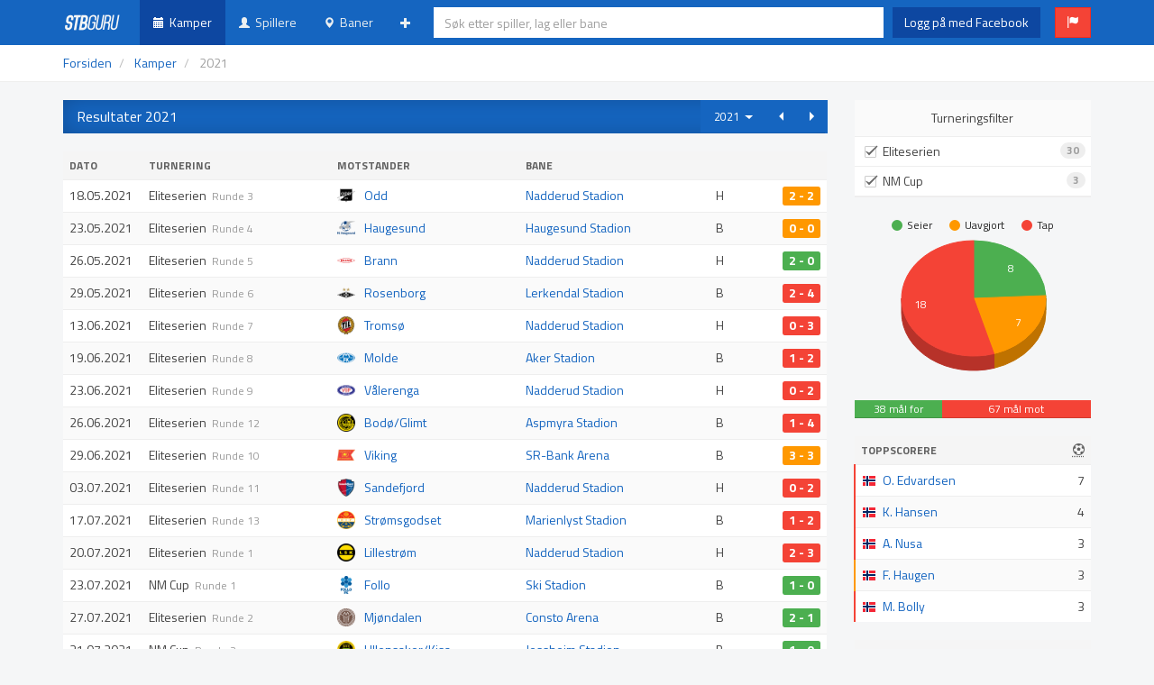

--- FILE ---
content_type: text/html; charset=UTF-8
request_url: https://stb.guru/matches?y=2021
body_size: 9346
content:
<!doctype html>
<html lang="no">
  <head>
    <title>Kamper: 2021 / stb.guru</title>
 
    <meta charset="utf-8" />
    <meta http-equiv="x-ua-compatible" content="ie=edge" />
    <meta http-equiv="content-type" content="text/html; charset=UTF-8" />

    <meta name="viewport" content="width=device-width, initial-scale=1.0, maximum-scale=1.0, user-scalable=no" />
    <meta name="HandheldFriendly" content="true" />
    
	<meta name="apple-mobile-web-app-title" content="stb.guru" />

    <meta name="description" content="Alltid oppdatert Stab&aelig;kstatistikk" />
    <meta name="robots" content="index,follow,noarchive" />

    <meta property="og:title" content="stb.guru" />
    <meta property="og:type" content="website" />
    <meta property="og:url" content="http://stb.guru/" />
    <meta property="og:image" content="" />
    
    <link rel="shortcut icon" type="image/x-icon" href="/favicon.png" />
    <link rel="apple-touch-icon-precomposed" sizes="180x180" href="/apple-touch-icon-180x180.png" />
    <link rel="apple-touch-icon-precomposed" sizes="152x152" href="/apple-touch-icon-152x152.png" />
    <link rel="apple-touch-icon-precomposed" sizes="120x120" href="/apple-touch-icon-120x120.png" />
    <link rel="apple-touch-icon-precomposed" sizes="76x76" href="/apple-touch-icon-76x76.png" />
    <link rel="apple-touch-icon-precomposed" href="/apple-touch-icon.png" />
    
    <link rel="author" href="/humans.txt" />

    <link rel="stylesheet" type="text/css" href="/css/css.php?v=1.21" />

    <!--[if lt IE 9]>
      <script src="https://oss.maxcdn.com/libs/html5shiv/3.7.0/html5shiv.js"></script>
      <script src="https://oss.maxcdn.com/libs/respond.js/1.3.0/respond.min.js"></script>
    <![endif]-->
  </head>
  <body>
  <div id="fb-root"></div>
  <script>(function(d, s, id) {
  var js, fjs = d.getElementsByTagName(s)[0];
  if (d.getElementById(id)) return;
  js = d.createElement(s); js.id = id;
  js.src = "//connect.facebook.net/nb_NO/sdk.js#xfbml=1&version=v2.4&appId=733646349996692";
  fjs.parentNode.insertBefore(js, fjs);
}(document, 'script', 'facebook-jssdk'));</script>
  <div id="body">
  
    <!-- /* NAVIGASJON -->
    <nav id="navbar" class="navbar navbar-default navbar-fixed-top" role="navigation">
        <div class="container">
          
        <div class="navbar-header">
            <button type="button" class="navbar-toggle collapsed" data-toggle="collapse" data-target="#navbar-collapsible">
                <span class="icon-bar"></span>
                <span class="icon-bar"></span>
                <span class="icon-bar"></span>
                <span class="sr-only">Toggle navigation</span>
            </button>
            <a class="navbar-brand" href="/"><img src="/img/logo.png" width="65" height="20" alt="stb.guru" /></a>
        </div>

        <div class="navbar-collapse collapse navbar-table" id="navbar-collapsible">

            <ul class="nav navbar-nav navbar-left-margin">
            	<li class="navbar-style  hidden-sm hidden-md hidden-lg"><a href="#" id="nav-search-link" onclick="return false;"><span class="glyphicon glyphicon-search small"></span>&nbsp;&nbsp;S&oslash;k</a></li>
		        <li class="navbar-style active"><a href="/matches"><span class="glyphicon glyphicon-calendar small"></span>&nbsp;&nbsp;Kamper</a></li>
		        <li class="navbar-style "><a href="/players"><span class="glyphicon glyphicon-user small"></span>&nbsp;&nbsp;Spillere</a></li>
		        <li class="navbar-style "><a href="/stadiums"><span class="glyphicon glyphicon-map-marker small"></span>&nbsp;&nbsp;Baner</a></li>
		        <li class="navbar-margin">
			      <ul class="nav navbar-nav">
			        <li class="dropdown navbar-right-margin">
			          <a href="#" class="dropdown-toggle" data-toggle="dropdown"><span class="glyphicon glyphicon-plus small"></span><span class="hidden-sm hidden-md hidden-lg">&nbsp;&nbsp;Mer</span></a>
			          <ul class="dropdown-menu">
			          	<li><a href="/tables"><span class="glyphicon glyphicon-align-justify small"></span>&nbsp;&nbsp;Tabeller</a></li>
			            <li><a href="/users"><span class="glyphicon glyphicon-star small"></span>&nbsp;&nbsp;Banehoppere</a></li>
			          </ul>
			        </li>
			     </ul>
			   </li>
						   <li class="hidden-sm hidden-md hidden-lg"><a href="/facebook/login"><span class="glyphicon glyphicon-log-in small"></span>&nbsp;&nbsp;Logg p&aring; med Facebook</a></li>
			            </ul>

            <form id="nav-search-form" class="navbar-form navbar-table-cell hidden-xs" action="/search.php" role="search" autocomplete="off">
              <div class="form-group">
				<input type="text" id="nav-search" class="form-control" autocomplete="off" placeholder="S&oslash;k etter spiller, lag eller bane" />
              </div>
            </form>


      <div class="nav navbar-table-cell hidden-xs">
<a href="/facebook/login" class="btn btn-facebook navbar-btn" role="button">Logg p&aring; med Facebook</a>&nbsp;
<a href="" class="btn btn-danger navbar-btn tooltips" role="button" data-toggle="modal" data-target="#bugReport" data-placement="bottom" title="Rapporter en feil"><span class="glyphicon glyphicon-flag"></span></a>
      </div>

        </div>

    </div>
    </nav>
    <!-- NAVIGASJON */ -->

<!-- CONTENT -->
<div id="content">
<div class="breadcrumb-container">
<div class="container">
      <!-- /* BREADCRUMBS -->
      <ol class="breadcrumb" itemscope itemtype="http://schema.org/BreadcrumbList">
        <li><a href="/">Forsiden</a></li>
        <li itemprop="itemListElement" itemscope itemtype="http://schema.org/ListItem">
        	<a itemprop="item" href="/matches"><span itemprop="name">Kamper</span></a>
        	<meta itemprop="position" content="1" />
        </li>
        <li class="active" itemprop="itemListElement" itemscope itemtype="http://schema.org/ListItem">
        	<span itemprop="item"><span itemprop="name">2021</span></span>
        	<meta itemprop="position" content="2" />
        </li>
      </ol>
      <!-- BREADCRUMBS */ -->
</div>
</div>
<div class="container">
<form id="filter-results" action="/matches" method="post">
<input type="hidden" name="tournament[]" value="0" />
<input type="hidden" name="year" value="2021" />
<div class="row">
	<div class="col-md-9">
	<h1 class="header header-primary">
  <div class="head-toolbar">
<div class="btn-group">
  <div class="btn-group">
    <button type="button" class="btn btn-primary dropdown-toggle btn-block" data-toggle="dropdown">2021&nbsp;&nbsp;<span class="arrow arrow-down"></span></button>
    <ul class="dropdown-menu" role="menu">
      <li><a href="/matches?y=2026">2026</a></li>
      <li><a href="/matches?y=2025">2025</a></li>
      <li><a href="/matches?y=2024">2024</a></li>
      <li><a href="/matches?y=2023">2023</a></li>
      <li><a href="/matches?y=2022">2022</a></li>
      <li><a href="/matches?y=2021">2021</a></li>
      <li><a href="/matches?y=2020">2020</a></li>
      <li><a href="/matches?y=2019">2019</a></li>
      <li><a href="/matches?y=2018">2018</a></li>
      <li><a href="/matches?y=2017">2017</a></li>
      <li><a href="/matches?y=2016">2016</a></li>
      <li><a href="/matches?y=2015">2015</a></li>
      <li><a href="/matches?y=2014">2014</a></li>
      <li><a href="/matches?y=2013">2013</a></li>
      <li><a href="/matches?y=2012">2012</a></li>
      <li><a href="/matches?y=2011">2011</a></li>
      <li><a href="/matches?y=2010">2010</a></li>
      <li><a href="/matches?y=2009">2009</a></li>
      <li><a href="/matches?y=2008">2008</a></li>
      <li><a href="/matches?y=2007">2007</a></li>
      <li><a href="/matches?y=2006">2006</a></li>
      <li><a href="/matches?y=2005">2005</a></li>
      <li><a href="/matches?y=2004">2004</a></li>
      <li><a href="/matches?y=2003">2003</a></li>
      <li><a href="/matches?y=2002">2002</a></li>
      <li><a href="/matches?y=2001">2001</a></li>
      <li><a href="/matches?y=2000">2000</a></li>
      <li><a href="/matches?y=1999">1999</a></li>
      <li><a href="/matches?y=1998">1998</a></li>
      <li><a href="/matches?y=1997">1997</a></li>
      <li><a href="/matches?y=1996">1996</a></li>
      <li><a href="/matches?y=1995">1995</a></li>
      <li><a href="/matches?y=1994">1994</a></li>
      <li><a href="/matches?y=1993">1993</a></li>
      <li><a href="/matches?y=1992">1992</a></li>
      <li><a href="/matches?y=1991">1991</a></li>
      <li><a href="/matches?y=1990">1990</a></li>
      <li><a href="/matches?y=1989">1989</a></li>
      <li><a href="/matches?y=1988">1988</a></li>
      <li><a href="/matches?y=1987">1987</a></li>
      <li><a href="/matches?y=1986">1986</a></li>
      <li><a href="/matches?y=1985">1985</a></li>
      <li><a href="/matches?y=1984">1984</a></li>
      <li><a href="/matches?y=1983">1983</a></li>
      <li><a href="/matches?y=1982">1982</a></li>
      <li><a href="/matches?y=1981">1981</a></li>
      <li><a href="/matches?y=1980">1980</a></li>
      <li><a href="/matches?y=1979">1979</a></li>
      <li><a href="/matches?y=1978">1978</a></li>
      <li><a href="/matches?y=1977">1977</a></li>
      <li><a href="/matches?y=1976">1976</a></li>
      <li><a href="/matches?y=1975">1975</a></li>
      <li><a href="/matches?y=1974">1974</a></li>
      <li><a href="/matches?y=1973">1973</a></li>
      <li><a href="/matches?y=1972">1972</a></li>
      <li><a href="/matches?y=1971">1971</a></li>
      <li><a href="/matches?y=1970">1970</a></li>
      <li><a href="/matches?y=1969">1969</a></li>
      <li><a href="/matches?y=1968">1968</a></li>
      <li><a href="/matches?y=1967">1967</a></li>
      <li><a href="/matches?y=1966">1966</a></li>
      <li><a href="/matches?y=1965">1965</a></li>
      <li><a href="/matches?y=1964">1964</a></li>
      <li><a href="/matches?y=1963">1963</a></li>
      <li><a href="/matches?y=1962">1962</a></li>
      <li><a href="/matches?y=1961">1961</a></li>
      <li><a href="/matches?y=1960">1960</a></li>
      <li><a href="/matches?y=1959">1959</a></li>
      <li><a href="/matches?y=1958">1958</a></li>
      <li><a href="/matches?y=1957">1957</a></li>
      <li><a href="/matches?y=1956">1956</a></li>
      <li><a href="/matches?y=1955">1955</a></li>
      <li><a href="/matches?y=1954">1954</a></li>
      <li><a href="/matches?y=1953">1953</a></li>
      <li><a href="/matches?y=1952">1952</a></li>
      <li><a href="/matches?y=1951">1951</a></li>
      <li><a href="/matches?y=1950">1950</a></li>
      <li><a href="/matches?y=1949">1949</a></li>
      <li><a href="/matches?y=1948">1948</a></li>
      <li><a href="/matches?y=1947">1947</a></li>
      <li><a href="/matches?y=1946">1946</a></li>
      <li><a href="/matches?y=1945">1945</a></li>
      <li><a href="/matches?y=1940">1940</a></li>
      <li><a href="/matches?y=1939">1939</a></li>
      <li><a href="/matches?y=1938">1938</a></li>
      <li><a href="/matches?y=1937">1937</a></li>
      <li><a href="/matches?y=1936">1936</a></li>
      <li><a href="/matches?y=1935">1935</a></li>
      <li><a href="/matches?y=1934">1934</a></li>
      <li><a href="/matches?y=1933">1933</a></li>
      <li><a href="/matches?y=1932">1932</a></li>
      <li><a href="/matches?y=1931">1931</a></li>
      <li><a href="/matches?y=1930">1930</a></li>
      <li><a href="/matches?y=1929">1929</a></li>
      <li><a href="/matches?y=1928">1928</a></li>
      <li><a href="/matches?y=1927">1927</a></li>
      <li><a href="/matches?y=1926">1926</a></li>
      <li><a href="/matches?y=1925">1925</a></li>
      <li><a href="/matches?y=1923">1923</a></li>
      <li><a href="/matches?y=1922">1922</a></li>
      <li><a href="/matches?y=1921">1921</a></li>
      <li><a href="/matches?y=1920">1920</a></li>
      <li><a href="/matches?y=1916">1916</a></li>
    </ul>
  </div>
  <a role="button" class="btn btn-primary " href="/matches?y=2020"><span class="arrow arrow-left"></span></a>
  <a role="button" class="btn btn-primary " href="/matches?y=2022"><span class="arrow arrow-right"></span></a>
</div>
  </div>
	Resultater 2021
	</h1>
									<div class="table-responsive">
		<table class="table table-striped">
			<thead>
				<tr>
					<th style="width: 1%">Dato</th>
					<th class="col-sm-2 landscape-only">Turnering</th>
					<th class="col-sm-2">Motstander</th>
					<th class="col-sm-2 landscape-only">Bane</th>
					<th style="width: 1%"></th>
					<th class="col-sm-1"></th>
				</tr>
			</thead>
			<tbody>
			<tr class="odd">
				<td><span data-unixtime="1621375200">19.05.2021</span></td>
				<td class="landscape-only">Eliteserien&nbsp;&nbsp;<span class="grey small">Runde 3</span></td>
				<td><div class="image-20" style="background-image: url('/img/logo.php?size=40&id=28');"><a href="/teams/28/odd">Odd</a></div></td>
				<td class="landscape-only"><a href="/stadiums/1/nadderud-stadion">Nadderud Stadion</a></td>
				<td class="text-center">H</td>
				<td class="text-center"><a href="/matches/1884/stabaek/odd/eliteserien/2021" class="label label-warning pull-right" style="font-size: 1em; font-weight: 700;">2 - 2</a></td>
			</tr>
											<tr class="even">
				<td><span data-unixtime="1621807200">24.05.2021</span></td>
				<td class="landscape-only">Eliteserien&nbsp;&nbsp;<span class="grey small">Runde 4</span></td>
				<td><div class="image-20" style="background-image: url('/img/logo.php?size=40&id=27');"><a href="/teams/27/haugesund">Haugesund</a></div></td>
				<td class="landscape-only"><a href="/stadiums/25/haugesund-stadion">Haugesund Stadion</a></td>
				<td class="text-center">B</td>
				<td class="text-center"><a href="/matches/1893/haugesund/stabaek/eliteserien/2021" class="label label-warning pull-right" style="font-size: 1em; font-weight: 700;">0 - 0</a></td>
			</tr>
											<tr class="odd">
				<td><span data-unixtime="1622066400">27.05.2021</span></td>
				<td class="landscape-only">Eliteserien&nbsp;&nbsp;<span class="grey small">Runde 5</span></td>
				<td><div class="image-20" style="background-image: url('/img/logo.php?size=40&id=19');"><a href="/teams/19/brann">Brann</a></div></td>
				<td class="landscape-only"><a href="/stadiums/1/nadderud-stadion">Nadderud Stadion</a></td>
				<td class="text-center">H</td>
				<td class="text-center"><a href="/matches/1888/stabaek/brann/eliteserien/2021" class="label label-success pull-right" style="font-size: 1em; font-weight: 700;">2 - 0</a></td>
			</tr>
										<tr class="even">
				<td><span data-unixtime="1622325600">30.05.2021</span></td>
				<td class="landscape-only">Eliteserien&nbsp;&nbsp;<span class="grey small">Runde 6</span></td>
				<td><div class="image-20" style="background-image: url('/img/logo.php?size=40&id=18');"><a href="/teams/18/rosenborg">Rosenborg</a></div></td>
				<td class="landscape-only"><a href="/stadiums/14/lerkendal-stadion">Lerkendal Stadion</a></td>
				<td class="text-center">B</td>
				<td class="text-center"><a href="/matches/1907/rosenborg/stabaek/eliteserien/2021" class="label label-danger pull-right" style="font-size: 1em; font-weight: 700;">2 - 4</a></td>
			</tr>
										<tr class="odd">
				<td><span data-unixtime="1623621600">14.06.2021</span></td>
				<td class="landscape-only">Eliteserien&nbsp;&nbsp;<span class="grey small">Runde 7</span></td>
				<td><div class="image-20" style="background-image: url('/img/logo.php?size=40&id=24');"><a href="/teams/24/tromso">Tromsø</a></div></td>
				<td class="landscape-only"><a href="/stadiums/1/nadderud-stadion">Nadderud Stadion</a></td>
				<td class="text-center">H</td>
				<td class="text-center"><a href="/matches/1886/stabaek/tromso/eliteserien/2021" class="label label-danger pull-right" style="font-size: 1em; font-weight: 700;">0 - 3</a></td>
			</tr>
										<tr class="even">
				<td><span data-unixtime="1624140000">20.06.2021</span></td>
				<td class="landscape-only">Eliteserien&nbsp;&nbsp;<span class="grey small">Runde 8</span></td>
				<td><div class="image-20" style="background-image: url('/img/logo.php?size=40&id=16');"><a href="/teams/16/molde">Molde</a></div></td>
				<td class="landscape-only"><a href="/stadiums/27/aker-stadion">Aker Stadion</a></td>
				<td class="text-center">B</td>
				<td class="text-center"><a href="/matches/1889/molde/stabaek/eliteserien/2021" class="label label-danger pull-right" style="font-size: 1em; font-weight: 700;">1 - 2</a></td>
			</tr>
										<tr class="odd">
				<td><span data-unixtime="1624485600">24.06.2021</span></td>
				<td class="landscape-only">Eliteserien&nbsp;&nbsp;<span class="grey small">Runde 9</span></td>
				<td><div class="image-20" style="background-image: url('/img/logo.php?size=40&id=13');"><a href="/teams/13/valerenga">Vålerenga</a></div></td>
				<td class="landscape-only"><a href="/stadiums/1/nadderud-stadion">Nadderud Stadion</a></td>
				<td class="text-center">H</td>
				<td class="text-center"><a href="/matches/1906/stabaek/valerenga/eliteserien/2021" class="label label-danger pull-right" style="font-size: 1em; font-weight: 700;">0 - 2</a></td>
			</tr>
										<tr class="even">
				<td><span data-unixtime="1624744800">27.06.2021</span></td>
				<td class="landscape-only">Eliteserien&nbsp;&nbsp;<span class="grey small">Runde 12</span></td>
				<td><div class="image-20" style="background-image: url('/img/logo.php?size=40&id=15');"><a href="/teams/15/bodoglimt">Bodø/Glimt</a></div></td>
				<td class="landscape-only"><a href="/stadiums/22/aspmyra-stadion">Aspmyra Stadion</a></td>
				<td class="text-center">B</td>
				<td class="text-center"><a href="/matches/1895/bodoglimt/stabaek/eliteserien/2021" class="label label-danger pull-right" style="font-size: 1em; font-weight: 700;">1 - 4</a></td>
			</tr>
											<tr class="odd">
				<td><span data-unixtime="1625004000">30.06.2021</span></td>
				<td class="landscape-only">Eliteserien&nbsp;&nbsp;<span class="grey small">Runde 10</span></td>
				<td><div class="image-20" style="background-image: url('/img/logo.php?size=40&id=20');"><a href="/teams/20/viking">Viking</a></div></td>
				<td class="landscape-only"><a href="/stadiums/15/sr-bank-arena">SR-Bank Arena</a></td>
				<td class="text-center">B</td>
				<td class="text-center"><a href="/matches/1887/viking/stabaek/eliteserien/2021" class="label label-warning pull-right" style="font-size: 1em; font-weight: 700;">3 - 3</a></td>
			</tr>
										<tr class="even">
				<td><span data-unixtime="1625349600">04.07.2021</span></td>
				<td class="landscape-only">Eliteserien&nbsp;&nbsp;<span class="grey small">Runde 11</span></td>
				<td><div class="image-20" style="background-image: url('/img/logo.php?size=40&id=36');"><a href="/teams/36/sandefjord">Sandefjord</a></div></td>
				<td class="landscape-only"><a href="/stadiums/1/nadderud-stadion">Nadderud Stadion</a></td>
				<td class="text-center">H</td>
				<td class="text-center"><a href="/matches/1897/stabaek/sandefjord/eliteserien/2021" class="label label-danger pull-right" style="font-size: 1em; font-weight: 700;">0 - 2</a></td>
			</tr>
										<tr class="odd">
				<td><span data-unixtime="1626559200">18.07.2021</span></td>
				<td class="landscape-only">Eliteserien&nbsp;&nbsp;<span class="grey small">Runde 13</span></td>
				<td><div class="image-20" style="background-image: url('/img/logo.php?size=40&id=25');"><a href="/teams/25/stromsgodset">Strømsgodset</a></div></td>
				<td class="landscape-only"><a href="/stadiums/26/marienlyst-stadion">Marienlyst Stadion</a></td>
				<td class="text-center">B</td>
				<td class="text-center"><a href="/matches/1913/stromsgodset/stabaek/eliteserien/2021" class="label label-danger pull-right" style="font-size: 1em; font-weight: 700;">1 - 2</a></td>
			</tr>
										<tr class="even">
				<td><span data-unixtime="1626818400">21.07.2021</span></td>
				<td class="landscape-only">Eliteserien&nbsp;&nbsp;<span class="grey small">Runde 1</span></td>
				<td><div class="image-20" style="background-image: url('/img/logo.php?size=40&id=21');"><a href="/teams/21/lillestrom">Lillestrøm</a></div></td>
				<td class="landscape-only"><a href="/stadiums/1/nadderud-stadion">Nadderud Stadion</a></td>
				<td class="text-center">H</td>
				<td class="text-center"><a href="/matches/1911/stabaek/lillestrom/eliteserien/2021" class="label label-danger pull-right" style="font-size: 1em; font-weight: 700;">2 - 3</a></td>
			</tr>
											<tr class="odd">
				<td><span data-unixtime="1627077600">24.07.2021</span></td>
				<td class="landscape-only">NM Cup&nbsp;&nbsp;<span class="grey small">Runde 1</span></td>
				<td><div class="image-20" style="background-image: url('/img/logo.php?size=40&id=33');"><a href="/teams/33/follo">Follo</a></div></td>
				<td class="landscape-only"><a href="/stadiums/35/ski-stadion">Ski Stadion</a></td>
				<td class="text-center">B</td>
				<td class="text-center"><a href="/matches/1915/follo/stabaek/nm-cup/2021" class="label label-success pull-right" style="font-size: 1em; font-weight: 700;">1 - 0</a></td>
			</tr>
											<tr class="even">
				<td><span data-unixtime="1627423200">28.07.2021</span></td>
				<td class="landscape-only">Eliteserien&nbsp;&nbsp;<span class="grey small">Runde 2</span></td>
				<td><div class="image-20" style="background-image: url('/img/logo.php?size=40&id=42');"><a href="/teams/42/mjondalen">Mjøndalen</a></div></td>
				<td class="landscape-only"><a href="/stadiums/54/consto-arena">Consto Arena</a></td>
				<td class="text-center">B</td>
				<td class="text-center"><a href="/matches/1898/mjondalen/stabaek/eliteserien/2021" class="label label-success pull-right" style="font-size: 1em; font-weight: 700;">2 - 1</a></td>
			</tr>
											<tr class="odd">
				<td><span data-unixtime="1627768800">01.08.2021</span></td>
				<td class="landscape-only">NM Cup&nbsp;&nbsp;<span class="grey small">Runde 2</span></td>
				<td><div class="image-20" style="background-image: url('/img/logo.php?size=40&id=43');"><a href="/teams/43/ullensakerkisa">Ullensaker/Kisa</a></div></td>
				<td class="landscape-only"><a href="/stadiums/78/jessheim-stadion">Jessheim Stadion</a></td>
				<td class="text-center">B</td>
				<td class="text-center"><a href="/matches/1916/ullensakerkisa/stabaek/nm-cup/2021" class="label label-success pull-right" style="font-size: 1em; font-weight: 700;">1 - 0</a></td>
			</tr>
											<tr class="even">
				<td><span data-unixtime="1628373600">08.08.2021</span></td>
				<td class="landscape-only">Eliteserien&nbsp;&nbsp;<span class="grey small">Runde 14</span></td>
				<td><div class="image-20" style="background-image: url('/img/logo.php?size=40&id=39');"><a href="/teams/39/sarpsborg-08">Sarpsborg 08</a></div></td>
				<td class="landscape-only"><a href="/stadiums/1/nadderud-stadion">Nadderud Stadion</a></td>
				<td class="text-center">H</td>
				<td class="text-center"><a href="/matches/1896/stabaek/sarpsborg-08/eliteserien/2021" class="label label-success pull-right" style="font-size: 1em; font-weight: 700;">3 - 1</a></td>
			</tr>
										<tr class="odd">
				<td><span data-unixtime="1628892000">14.08.2021</span></td>
				<td class="landscape-only">Eliteserien&nbsp;&nbsp;<span class="grey small">Runde 15</span></td>
				<td><div class="image-20" style="background-image: url('/img/logo.php?size=40&id=41');"><a href="/teams/41/kristiansund">Kristiansund</a></div></td>
				<td class="landscape-only"><a href="/stadiums/227/kristiansund-stadion">Kristiansund Stadion</a></td>
				<td class="text-center">B</td>
				<td class="text-center"><a href="/matches/1904/kristiansund/stabaek/eliteserien/2021" class="label label-danger pull-right" style="font-size: 1em; font-weight: 700;">1 - 5</a></td>
			</tr>
											<tr class="even">
				<td><span data-unixtime="1629496800">21.08.2021</span></td>
				<td class="landscape-only">Eliteserien&nbsp;&nbsp;<span class="grey small">Runde 16</span></td>
				<td><div class="image-20" style="background-image: url('/img/logo.php?size=40&id=42');"><a href="/teams/42/mjondalen">Mjøndalen</a></div></td>
				<td class="landscape-only"><a href="/stadiums/1/nadderud-stadion">Nadderud Stadion</a></td>
				<td class="text-center">H</td>
				<td class="text-center"><a href="/matches/1908/stabaek/mjondalen/eliteserien/2021" class="label label-warning pull-right" style="font-size: 1em; font-weight: 700;">1 - 1</a></td>
			</tr>
										<tr class="odd">
				<td><span data-unixtime="1630188000">29.08.2021</span></td>
				<td class="landscape-only">Eliteserien&nbsp;&nbsp;<span class="grey small">Runde 17</span></td>
				<td><div class="image-20" style="background-image: url('/img/logo.php?size=40&id=13');"><a href="/teams/13/valerenga">Vålerenga</a></div></td>
				<td class="landscape-only"><a href="/stadiums/232/intility-arena">Intility Arena</a></td>
				<td class="text-center">B</td>
				<td class="text-center"><a href="/matches/1891/valerenga/stabaek/eliteserien/2021" class="label label-danger pull-right" style="font-size: 1em; font-weight: 700;">1 - 3</a></td>
			</tr>
										<tr class="even">
				<td><span data-unixtime="1631311200">11.09.2021</span></td>
				<td class="landscape-only">Eliteserien&nbsp;&nbsp;<span class="grey small">Runde 18</span></td>
				<td><div class="image-20" style="background-image: url('/img/logo.php?size=40&id=20');"><a href="/teams/20/viking">Viking</a></div></td>
				<td class="landscape-only"><a href="/stadiums/1/nadderud-stadion">Nadderud Stadion</a></td>
				<td class="text-center">H</td>
				<td class="text-center"><a href="/matches/1899/stabaek/viking/eliteserien/2021" class="label label-danger pull-right" style="font-size: 1em; font-weight: 700;">1 - 3</a></td>
			</tr>
										<tr class="odd">
				<td><span data-unixtime="1632261600">22.09.2021</span></td>
				<td class="landscape-only">NM Cup&nbsp;&nbsp;<span class="grey small">Runde 3</span></td>
				<td><div class="image-20" style="background-image: url('/img/logo.php?size=40&id=25');"><a href="/teams/25/stromsgodset">Strømsgodset</a></div></td>
				<td class="landscape-only"><a href="/stadiums/26/marienlyst-stadion">Marienlyst Stadion</a></td>
				<td class="text-center">B</td>
				<td class="text-center"><a href="/matches/1917/stromsgodset/stabaek/nm-cup/2021" class="label label-danger pull-right" style="font-size: 1em; font-weight: 700;">1 - 5</a></td>
			</tr>
											<tr class="even">
				<td><span data-unixtime="1632607200">26.09.2021</span></td>
				<td class="landscape-only">Eliteserien&nbsp;&nbsp;<span class="grey small">Runde 20</span></td>
				<td><div class="image-20" style="background-image: url('/img/logo.php?size=40&id=36');"><a href="/teams/36/sandefjord">Sandefjord</a></div></td>
				<td class="landscape-only"><a href="/stadiums/44/release-arena">Release Arena</a></td>
				<td class="text-center">B</td>
				<td class="text-center"><a href="/matches/1902/sandefjord/stabaek/eliteserien/2021" class="label label-success pull-right" style="font-size: 1em; font-weight: 700;">3 - 0</a></td>
			</tr>
											<tr class="odd">
				<td><span data-unixtime="1632866400">29.09.2021</span></td>
				<td class="landscape-only">Eliteserien&nbsp;&nbsp;<span class="grey small">Runde 19</span></td>
				<td><div class="image-20" style="background-image: url('/img/logo.php?size=40&id=25');"><a href="/teams/25/stromsgodset">Strømsgodset</a></div></td>
				<td class="landscape-only"><a href="/stadiums/1/nadderud-stadion">Nadderud Stadion</a></td>
				<td class="text-center">H</td>
				<td class="text-center"><a href="/matches/1892/stabaek/stromsgodset/eliteserien/2021" class="label label-warning pull-right" style="font-size: 1em; font-weight: 700;">0 - 0</a></td>
			</tr>
										<tr class="even">
				<td><span data-unixtime="1633212000">03.10.2021</span></td>
				<td class="landscape-only">Eliteserien&nbsp;&nbsp;<span class="grey small">Runde 21</span></td>
				<td><div class="image-20" style="background-image: url('/img/logo.php?size=40&id=15');"><a href="/teams/15/bodoglimt">Bodø/Glimt</a></div></td>
				<td class="landscape-only"><a href="/stadiums/1/nadderud-stadion">Nadderud Stadion</a></td>
				<td class="text-center">H</td>
				<td class="text-center"><a href="/matches/1903/stabaek/bodoglimt/eliteserien/2021" class="label label-danger pull-right" style="font-size: 1em; font-weight: 700;">0 - 3</a></td>
			</tr>
											<tr class="odd">
				<td><span data-unixtime="1634421600">17.10.2021</span></td>
				<td class="landscape-only">Eliteserien&nbsp;&nbsp;<span class="grey small">Runde 22</span></td>
				<td><div class="image-20" style="background-image: url('/img/logo.php?size=40&id=19');"><a href="/teams/19/brann">Brann</a></div></td>
				<td class="landscape-only"><a href="/stadiums/20/brann-stadion">Brann Stadion</a></td>
				<td class="text-center">B</td>
				<td class="text-center"><a href="/matches/1900/brann/stabaek/eliteserien/2021" class="label label-warning pull-right" style="font-size: 1em; font-weight: 700;">1 - 1</a></td>
			</tr>
										<tr class="even">
				<td><span data-unixtime="1634940000">23.10.2021</span></td>
				<td class="landscape-only">Eliteserien&nbsp;&nbsp;<span class="grey small">Runde 23</span></td>
				<td><div class="image-20" style="background-image: url('/img/logo.php?size=40&id=16');"><a href="/teams/16/molde">Molde</a></div></td>
				<td class="landscape-only"><a href="/stadiums/1/nadderud-stadion">Nadderud Stadion</a></td>
				<td class="text-center">H</td>
				<td class="text-center"><a href="/matches/1910/stabaek/molde/eliteserien/2021" class="label label-danger pull-right" style="font-size: 1em; font-weight: 700;">0 - 3</a></td>
			</tr>
										<tr class="odd">
				<td><span data-unixtime="1635285600">27.10.2021</span></td>
				<td class="landscape-only">Eliteserien&nbsp;&nbsp;<span class="grey small">Runde 24</span></td>
				<td><div class="image-20" style="background-image: url('/img/logo.php?size=40&id=21');"><a href="/teams/21/lillestrom">Lillestrøm</a></div></td>
				<td class="landscape-only"><a href="/stadiums/19/arasen-stadion">Åråsen Stadion</a></td>
				<td class="text-center">B</td>
				<td class="text-center"><a href="/matches/1885/lillestrom/stabaek/eliteserien/2021" class="label label-danger pull-right" style="font-size: 1em; font-weight: 700;">0 - 3</a></td>
			</tr>
											<tr class="even">
				<td><span data-unixtime="1635631200">31.10.2021</span></td>
				<td class="landscape-only">Eliteserien&nbsp;&nbsp;<span class="grey small">Runde 25</span></td>
				<td><div class="image-20" style="background-image: url('/img/logo.php?size=40&id=27');"><a href="/teams/27/haugesund">Haugesund</a></div></td>
				<td class="landscape-only"><a href="/stadiums/1/nadderud-stadion">Nadderud Stadion</a></td>
				<td class="text-center">H</td>
				<td class="text-center"><a href="/matches/1901/stabaek/haugesund/eliteserien/2021" class="label label-success pull-right" style="font-size: 1em; font-weight: 700;">2 - 1</a></td>
			</tr>
										<tr class="odd">
				<td><span data-unixtime="1636153200">06.11.2021</span></td>
				<td class="landscape-only">Eliteserien&nbsp;&nbsp;<span class="grey small">Runde 26</span></td>
				<td><div class="image-20" style="background-image: url('/img/logo.php?size=40&id=39');"><a href="/teams/39/sarpsborg-08">Sarpsborg 08</a></div></td>
				<td class="landscape-only"><a href="/stadiums/48/sarpsborg-stadion">Sarpsborg Stadion</a></td>
				<td class="text-center">B</td>
				<td class="text-center"><a href="/matches/1905/sarpsborg-08/stabaek/eliteserien/2021" class="label label-danger pull-right" style="font-size: 1em; font-weight: 700;">1 - 4</a></td>
			</tr>
											<tr class="even">
				<td><span data-unixtime="1637449200">21.11.2021</span></td>
				<td class="landscape-only">Eliteserien&nbsp;&nbsp;<span class="grey small">Runde 27</span></td>
				<td><div class="image-20" style="background-image: url('/img/logo.php?size=40&id=41');"><a href="/teams/41/kristiansund">Kristiansund</a></div></td>
				<td class="landscape-only"><a href="/stadiums/1/nadderud-stadion">Nadderud Stadion</a></td>
				<td class="text-center">H</td>
				<td class="text-center"><a href="/matches/1890/stabaek/kristiansund/eliteserien/2021" class="label label-success pull-right" style="font-size: 1em; font-weight: 700;">3 - 0</a></td>
			</tr>
											<tr class="odd">
				<td><span data-unixtime="1638054000">28.11.2021</span></td>
				<td class="landscape-only">Eliteserien&nbsp;&nbsp;<span class="grey small">Runde 28</span></td>
				<td><div class="image-20" style="background-image: url('/img/logo.php?size=40&id=24');"><a href="/teams/24/tromso">Tromsø</a></div></td>
				<td class="landscape-only"><a href="/stadiums/17/alfheim-stadion">Alfheim Stadion</a></td>
				<td class="text-center">B</td>
				<td class="text-center"><a href="/matches/1912/tromso/stabaek/eliteserien/2021" class="label label-warning pull-right" style="font-size: 1em; font-weight: 700;">0 - 0</a></td>
			</tr>
										<tr class="even">
				<td><span data-unixtime="1638658800">05.12.2021</span></td>
				<td class="landscape-only">Eliteserien&nbsp;&nbsp;<span class="grey small">Runde 29</span></td>
				<td><div class="image-20" style="background-image: url('/img/logo.php?size=40&id=18');"><a href="/teams/18/rosenborg">Rosenborg</a></div></td>
				<td class="landscape-only"><a href="/stadiums/1/nadderud-stadion">Nadderud Stadion</a></td>
				<td class="text-center">H</td>
				<td class="text-center"><a href="/matches/1894/stabaek/rosenborg/eliteserien/2021" class="label label-danger pull-right" style="font-size: 1em; font-weight: 700;">1 - 3</a></td>
			</tr>
										<tr class="odd">
				<td><span data-unixtime="1639263600">12.12.2021</span></td>
				<td class="landscape-only">Eliteserien&nbsp;&nbsp;<span class="grey small">Runde 30</span></td>
				<td><div class="image-20" style="background-image: url('/img/logo.php?size=40&id=28');"><a href="/teams/28/odd">Odd</a></div></td>
				<td class="landscape-only"><a href="/stadiums/45/skagerak-arena">Skagerak Arena</a></td>
				<td class="text-center">B</td>
				<td class="text-center"><a href="/matches/1909/odd/stabaek/eliteserien/2021" class="label label-danger pull-right" style="font-size: 1em; font-weight: 700;">1 - 3</a></td>
			</tr>
			</tbody>
		</table>
	</div>

	</div>
	<div class="col-md-3">
<div class="panel panel-default">
  <div class="panel-heading text-center">Turneringsfilter</div>
  <ul class="list-group">
<li class="list-group-item" style="padding: 0px;">
	<label class="checkbox" style="margin: 0px 0px 0px 25px; padding: 6px; font-weight: 400;">
		<div class="badge pull-right">30</div>
		<input type="checkbox" name="tournament[]" value="2" onchange="$('#filter-results').submit();" checked="checked" />
		Eliteserien
	</label>
</li>
<li style="display: none;"><input type="hidden" name="tournament[]" value="1" /></li>
<li style="display: none;"><input type="hidden" name="tournament[]" value="10" /></li>
<li style="display: none;"><input type="hidden" name="tournament[]" value="13" /></li>
<li style="display: none;"><input type="hidden" name="tournament[]" value="12" /></li>
<li style="display: none;"><input type="hidden" name="tournament[]" value="11" /></li>
<li class="list-group-item" style="padding: 0px;">
	<label class="checkbox" style="margin: 0px 0px 0px 25px; padding: 6px; font-weight: 400;">
		<div class="badge pull-right">3</div>
		<input type="checkbox" name="tournament[]" value="3" onchange="$('#filter-results').submit();" checked="checked" />
		NM Cup
	</label>
</li>
<li style="display: none;"><input type="hidden" name="tournament[]" value="5" /></li>
<li style="display: none;"><input type="hidden" name="tournament[]" value="7" /></li>
<li style="display: none;"><input type="hidden" name="tournament[]" value="4" /></li>
<li style="display: none;"><input type="hidden" name="tournament[]" value="9" /></li>
<li style="display: none;"><input type="hidden" name="tournament[]" value="6" /></li>
</ul>
</div>
<div class="chart" id="stats" style="height: 200px;"></div>
<div class="progress" style="margin-top: 5px;">
  <div class="progress-bar progress-bar-success" style="width: 37%">38 m&aring;l for</div>
  <div class="progress-bar progress-bar-danger" style="width: 63%">67 m&aring;l mot</div>
</div>
<!-- -29 i m&aring;lforskjell -->
<div class="row">
	<div class="col-xs-12 col-sm-4 col-md-12"><table class="table table-striped">
	<thead>
		<tr>
			<th>Toppscorere</th>
			<th class="text-right"><abbr title="M&aring;l" class="tooltips footicon footicon-goal"></abbr></th>
		</tr>
	</thead>
	<tbody>
		<tr>
			<td class="border-ATTACKER"><div class="player" style="background-image: url('/img/flags/16/NO.png'); background-image: -webkit-image-set(url('/img/flags/16/NO.png') 1x, url('/img/flags/32/NO.png') 2x);"><a href="/players/5889/oliver-valaker-edvardsen" title="Oliver Valaker Edvardsen">O. Edvardsen</a></div></td>
			<td class="text-right">7</td>
		</tr>
		<tr>
			<td class="border-ATTACKER"><div class="player" style="background-image: url('/img/flags/16/NO.png'); background-image: -webkit-image-set(url('/img/flags/16/NO.png') 1x, url('/img/flags/32/NO.png') 2x);"><a href="/players/5930/kornelius-normann-hansen" title="Kornelius Normann Hansen">K. Hansen</a></div></td>
			<td class="text-right">4</td>
		</tr>
		<tr>
			<td class="border-ATTACKER"><div class="player" style="background-image: url('/img/flags/16/NO.png'); background-image: -webkit-image-set(url('/img/flags/16/NO.png') 1x, url('/img/flags/32/NO.png') 2x);"><a href="/players/6082/antonio-nusa" title="Antonio Nusa">A. Nusa</a></div></td>
			<td class="text-right">3</td>
		</tr>
		<tr>
			<td class="border-MIDFIELDER"><div class="player" style="background-image: url('/img/flags/16/NO.png'); background-image: -webkit-image-set(url('/img/flags/16/NO.png') 1x, url('/img/flags/32/NO.png') 2x);"><a href="/players/883/fredrik-haugen" title="Fredrik Haugen">F. Haugen</a></div></td>
			<td class="text-right">3</td>
		</tr>
		<tr>
			<td class="border-ATTACKER"><div class="player" style="background-image: url('/img/flags/16/NO.png'); background-image: -webkit-image-set(url('/img/flags/16/NO.png') 1x, url('/img/flags/32/NO.png') 2x);"><a href="/players/566/mathis-bolly" title="Mathis Bolly">M. Bolly</a></div></td>
			<td class="text-right">3</td>
		</tr>
	</tbody>
</table>
</div>
	<div class="col-xs-12 col-sm-4 col-md-12"><table class="table table-striped">
	<thead>
		<tr>
			<th>Assistkonger</th>
			<th class="text-right"><abbr title="Assist" class="tooltips footicon footicon-assist"></abbr></th>
		</tr>
	</thead>
	<tbody>
		<tr>
			<td class="border-ATTACKER"><div class="player" style="background-image: url('/img/flags/16/NO.png'); background-image: -webkit-image-set(url('/img/flags/16/NO.png') 1x, url('/img/flags/32/NO.png') 2x);"><a href="/players/5889/oliver-valaker-edvardsen" title="Oliver Valaker Edvardsen">O. Edvardsen</a></div></td>
			<td class="text-right">4</td>
		</tr>
		<tr>
			<td class="border-ATTACKER"><div class="player" style="background-image: url('/img/flags/16/NO.png'); background-image: -webkit-image-set(url('/img/flags/16/NO.png') 1x, url('/img/flags/32/NO.png') 2x);"><a href="/players/5930/kornelius-normann-hansen" title="Kornelius Normann Hansen">K. Hansen</a></div></td>
			<td class="text-right">3</td>
		</tr>
		<tr>
			<td class="border-DEFENDER"><div class="player" style="background-image: url('/img/flags/16/NO.png'); background-image: -webkit-image-set(url('/img/flags/16/NO.png') 1x, url('/img/flags/32/NO.png') 2x);"><a href="/players/6040/sturla-ottesen" title="Sturla Ottesen">S. Ottesen</a></div></td>
			<td class="text-right">3</td>
		</tr>
		<tr>
			<td class="border-MIDFIELDER"><div class="player" style="background-image: url('/img/flags/16/NO.png'); background-image: -webkit-image-set(url('/img/flags/16/NO.png') 1x, url('/img/flags/32/NO.png') 2x);"><a href="/players/883/fredrik-haugen" title="Fredrik Haugen">F. Haugen</a></div></td>
			<td class="text-right">2</td>
		</tr>
		<tr>
			<td class="border-MIDFIELDER"><div class="player" style="background-image: url('/img/flags/16/NO.png'); background-image: -webkit-image-set(url('/img/flags/16/NO.png') 1x, url('/img/flags/32/NO.png') 2x);"><a href="/players/902/herolind-shala" title="Herolind Shala">H. Shala</a></div></td>
			<td class="text-right">2</td>
		</tr>
	</tbody>
</table>
</div>
	<div class="col-xs-12 col-sm-4 col-md-12"><table class="table table-striped">
	<thead>
		<tr>
			<th>R&aring;tasser</th>
			<th class="text-right"><abbr title="R&oslash;de kort" class="tooltips footicon footicon-red-card"></abbr></th>
			<th class="text-right"><abbr title="Gule kort" class="tooltips footicon footicon-yellow-card"></abbr></th>
		</tr>
	</thead>
	<tbody>
		<tr>
			<td class="border-KEEPER"><div class="player" style="background-image: url('/img/flags/16/SE.png'); background-image: -webkit-image-set(url('/img/flags/16/SE.png') 1x, url('/img/flags/32/SE.png') 2x);"><a href="/players/5231/marcus-sandberg" title="Marcus Sandberg">M. Sandberg</a></div></td>
			<td class="text-right">1</td>
			<td class="text-right">3</td>
		</tr>
		<tr>
			<td class="border-ATTACKER"><div class="player" style="background-image: url('/img/flags/16/NO.png'); background-image: -webkit-image-set(url('/img/flags/16/NO.png') 1x, url('/img/flags/32/NO.png') 2x);"><a href="/players/5930/kornelius-normann-hansen" title="Kornelius Normann Hansen">K. Hansen</a></div></td>
			<td class="text-right">1</td>
			<td class="text-right">2</td>
		</tr>
		<tr>
			<td class="border-DEFENDER"><div class="player" style="background-image: url('/img/flags/16/NO.png'); background-image: -webkit-image-set(url('/img/flags/16/NO.png') 1x, url('/img/flags/32/NO.png') 2x);"><a href="/players/6040/sturla-ottesen" title="Sturla Ottesen">S. Ottesen</a></div></td>
			<td class="text-right">0</td>
			<td class="text-right">6</td>
		</tr>
		<tr>
			<td class="border-DEFENDER"><div class="player" style="background-image: url('/img/flags/16/NO.png'); background-image: -webkit-image-set(url('/img/flags/16/NO.png') 1x, url('/img/flags/32/NO.png') 2x);"><a href="/players/654/simen-wangberg" title="Simen Wangberg">S. Wangberg</a></div></td>
			<td class="text-right">0</td>
			<td class="text-right">5</td>
		</tr>
		<tr>
			<td class="border-DEFENDER"><div class="player" style="background-image: url('/img/flags/16/SK.png'); background-image: -webkit-image-set(url('/img/flags/16/SK.png') 1x, url('/img/flags/32/SK.png') 2x);"><a href="/players/6190/ivan-mesik" title="Ivan Mesik">I. Mesik</a></div></td>
			<td class="text-right">0</td>
			<td class="text-right">4</td>
		</tr>
	</tbody>
</table>
</div>
</div>
	</div>
</div>
</form>		</div>
	</div>
</div><!-- END OF CONTENT -->

	<div id="footer">
		<div class="container">
			<p class="text-center"><span title="0.324s">v1.21</span>&nbsp;&nbsp;<span class="grey">|</span>&nbsp;&nbsp;Vi <span class="glyphicon glyphicon-fire red small" title="brenner"></span> for Stab&aelig;k&nbsp;&nbsp;<span class="grey">|</span>&nbsp;&nbsp;<a href="/privacy.html" target="_blank">Personvern</a></p>
		</div>
	</div>

<form enctype="multipart/form-data" id="reportForm" role="form" action="/" method="post">
<input type="hidden" name="MAX_FILE_SIZE" value="3000000" /><!-- 3 MB -->
<div class="modal fade" id="bugReport" tabindex="-1" role="dialog" aria-labelledby="bugReportLabel" aria-hidden="true">
  <div class="modal-dialog">
    <div class="modal-content">
      <div class="modal-header" style="background-color: #d32f2f; color: #fff;">
        <button type="button" class="close" data-dismiss="modal" aria-hidden="true">&times;</button>
        <h4 class="modal-title" id="bugReportLabel"><span class="glyphicon glyphicon-flag"></span>&nbsp;&nbsp;Feilrapportering</h4>
      </div>
	      <div class="modal-body">
			  <div class="form-group">
			    <label for="reportType">Hvilken type feil har du oppdaget?</label>
			    <select class="form-control" id="reportType" name="reportType" required="required" title="Dette feltet er obligatorisk.">
			    	<option value="">Vennligst velg...</option>
			    	<option value="SUGGESTION">Forslag til forbedringer</option>
			    	<option value="INFO">Feil i informasjon</option>
			    	<option value="BUG">Feil i funksjonalitet</option>
			    </select>
			  </div>
			  <div class="form-group">
			    <label for="reportText">Beskriv feilen.</label>
				<p class="grey small">Hvis rapporten gjelder feil i informasjon, vennligst inkluder en kilde som underbygger din p&aring;stand.</p>
			    <textarea class="form-control" rows="3" id="reportText" name="reportText" required="required" title="Dette feltet er obligatorisk." style="resize: vertical;"></textarea>
			  </div>
			  <div class="form-group">
			    <label for="reportImage">Vil du legge ved en skjermdump?</label>
			    <p class="grey small">Kun bildefiler vil bli lastet opp. Maksimalt 3 MB.</p>
			    <input type="file" id="reportImage" name="reportImage" accept="image/*" />
			  </div>
			  <div class="form-group">
			    <div class="g-recaptcha" data-sitekey="6LdGjgsTAAAAAEh-02HtOPCJPxuV8RyvtG22PESB"></div>
			    <p class="grey small">Dette hjelper oss med &aring; filtrere bort automatiserte og useri&oslash;se henvendelser.</p>
			  </div>
	      </div>
	      <div class="modal-footer">
	        <button type="button" class="btn btn-default" data-dismiss="modal">Lukk</button>
	        <button type="submit" class="btn btn-danger"><span class="glyphicon glyphicon-check small"></span>&nbsp;&nbsp;Send rapport</button>
	      </div>
    </div>
  </div>
</div>
</form>

		<script type="text/javascript" src="//ajax.googleapis.com/ajax/libs/jquery/2.1.4/jquery.min.js"></script>
		<script type="text/javascript" src="//maps.googleapis.com/maps/api/js?key=AIzaSyDNipNfVV8QgPRK6kiWUBlJzz2vKnzve_c&amp;v=3&amp;libraries=places"></script>
		<script type="text/javascript" src="//www.google.com/recaptcha/api.js"></script>
		<script type="text/javascript" src="https://www.gstatic.com/charts/loader.js"></script>
		<script type="text/javascript" src="//netdna.bootstrapcdn.com/bootstrap/3.3.4/js/bootstrap.min.js"></script>
		<script type="text/javascript" src="//ajax.aspnetcdn.com/ajax/jquery.validate/1.13.1/jquery.validate.min.js"></script>
		<script type="text/javascript" src="//ajax.aspnetcdn.com/ajax/jquery.validate/1.13.1/additional-methods.min.js"></script>
		<script type="text/javascript" src="/js/javascript.php?v=1.21"></script>
		<script type="application/javascript">
window.localStorage.clear();

var ttPlayers = new Bloodhound({
  datumTokenizer: Bloodhound.tokenizers.obj.whitespace('name'),
  queryTokenizer: Bloodhound.tokenizers.whitespace,
  prefetch: '/search.php?q=player&c=1764410242'
});
 
var ttTeams = new Bloodhound({
  datumTokenizer: Bloodhound.tokenizers.obj.whitespace('name'),
  queryTokenizer: Bloodhound.tokenizers.whitespace,
  prefetch: '/search.php?q=team&c=1764410242'
});
 
var ttStadiums = new Bloodhound({
  datumTokenizer: Bloodhound.tokenizers.obj.whitespace('name'),
  queryTokenizer: Bloodhound.tokenizers.whitespace,
  prefetch: '/search.php?q=stadium&c=1764410242'
});
 
ttPlayers.initialize();
ttTeams.initialize();
ttStadiums.initialize();

$('#nav-search').typeahead({
  highlight: true
},{
  name: 'players',
  displayKey: 'name',
  source: ttPlayers.ttAdapter(),
  templates: {
    header: '<h4>Spillere</h4>',
suggestion: function(datum) { return '<div class="player needsclick" style="background-image: url(\'/img/flags/16/'+datum.country+'.png\'); background-image: -webkit-image-set(url(\'/img/flags/16/'+datum.country+'.png\') 1x, url(\'/img/flags/32/'+datum.country+'.png\') 2x);">'+datum.name+'</div>' }
  }
},{
  name: 'teams',
  displayKey: 'name',
  source: ttTeams.ttAdapter(),
  templates: {
    header: '<h4>Lag</h4>',
	suggestion: function(datum) { var str = datum.id; return '<div class="player needsclick" style="background-image: url(\'/img/logo.php?size=40&id='+str.substr(str.indexOf('_')+1)+'\');">'+datum.name+'</div>' }
  }
},{
  name: 'stadiums',
  displayKey: 'name',
  source: ttStadiums.ttAdapter(),
  templates: {
    header: '<h4>Baner</h4>',
	suggestion: function(datum) { return '<div class="needsclick">'+datum.name+'</div>' }
  }
});

$('#nav-search').on('typeahead:selected', function (object, datum) {
    window.location.href = '/search.php?go='+datum.id;
}).on('keydown', function(e) {
	var code = e.which;
	if (code == 13 && $('.tt-hint').val() != '') {
		// Press arrow down and enter
		var arrowDown = jQuery.Event("keydown"); arrowDown.which = 40; $(this).trigger(arrowDown);
		var enter = jQuery.Event("keydown"); enter.which = 13; $(this).trigger(enter);
	}
});

$('#nav-search-form').submit(function(event) {
	event.preventDefault();
});

$(function() {
    FastClick.attach(document.body);
});

$("#reportForm").validate({
	submitHandler: function(form) {
		if ("FormData" in window) {
			// FormData object is supported
			var formData = new FormData(form);
			$.ajax({
		  		url: '/ajax.php?q=bug',
		  		data: formData,
		  		contentType: false,
		    	processData: false,
		    	type: 'POST',
		    	success: function(response) {
		    		var data = jQuery.parseJSON(response);
					toastr[data.type](data.message, data.title);
					if (data.type == 'success') {
						$('.modal').modal('hide');
						$(form).trigger("reset");
					}
				}
			});
		} else {
			// FormData object is not supported (IE8-9, Opera) - no file upload
			$.post('/ajax.php?q=bug', $(form).serialize(), function(data) {
				$('.modal').modal('hide');
				toastr[data.type](data.message, data.title);
				if (data.type == 'success') {
					$('.modal').modal('hide');
					$(form).trigger("reset");
				}
			}, "json");	
		}
	}
});

$('.tooltips').tooltip();

$("[data-toggle='buttons'] .btn").each(function(i, el) {
  var $button = $(el);
  var checked = $button.find("input[type='checkbox']").prop("checked");
  if (checked) {
    $button.addClass("active");
  } else {
    $button.removeClass("active");
  }
});

$('#nav-search-link').click(function() {
	$('#nav-search-form').remove();
	$('#content').load('/search.php', function() {
		$('.navbar-toggle').click();
		$(document).bind('click touchstart', function(e) {
			if (e.target.id == 'body') { $('#nav-search').focus(); $(document).scrollTop(); }
		});
	});
});

$('.groundhopper').click(function() {
	var id = $(this).attr('data-id');
	$.ajax({
		url: '/ajax.php?q=groundhopper&id='+id,
		dataType: 'json',
		success: function(data) {
			toastr.remove();
			toastr[data.type](data.message, data.title);
		}
	});
});

$('.favorite').click(function() {
	var id = $(this).attr('data-id');
	var type = $(this).attr('data-type');
	$.ajax({
		url: '/ajax.php?q=favorite&type='+type+'&id='+id,
		dataType: 'json',
		success: function(data) {
			toastr.remove();
			toastr[data.type](data.message, data.title);
			if (data.type == 'error') { $('.favorite').toggleClass('hidden'); }
		}
	});
});
      google.charts.load('current', { packages: ['corechart'] });
      google.setOnLoadCallback(drawChart);
      $(window).resize(function(){ drawChart(); });
      function drawChart() {

        var data = google.visualization.arrayToDataTable([
          ['Utfall', 'Kamper'],
          ['Seier',   8],
          ['Uavgjort', 7],
          ['Tap',  18],
          ['Ikke spilt',  0]
        ]);

        var options = {
            fontName: 'Titillium Web',
            fontSize: 12,
            chartArea: { width: '100%', height: '80%' },
            legend: { alignment: 'center', position: 'top' },
            tooltip: { trigger: 'selection' },
            is3D: true,
            backgroundColor: 'transparent',
            pieSliceText: 'value',
            slices: {
              0: { color: '#4caf50' },
              1: { color: '#ff9800' },
              2: { color: '#f44336' },
              3: { color: '#9e9e9e' }
            }
        };

        var chart = new google.visualization.PieChart(document.getElementById('stats'));

        chart.draw(data, options);
      }
$('[data-unixtime]').each(function(i) {
	var time = $(this).attr('data-unixtime');
	$(this).attr('title', $(this).html(moment.unix(time).format('dddd Do MMMM YYYY')).text());
	$(this).html(moment.unix(time).calendar());	
});



  (function(i,s,o,g,r,a,m){i['GoogleAnalyticsObject']=r;i[r]=i[r]||function(){
  (i[r].q=i[r].q||[]).push(arguments)},i[r].l=1*new Date();a=s.createElement(o),
  m=s.getElementsByTagName(o)[0];a.async=1;a.src=g;m.parentNode.insertBefore(a,m)
  })(window,document,'script','//www.google-analytics.com/analytics.js','ga');


	ga('create', 'UA-56033075-1', 'auto');
	ga('send', 'pageview');
		</script>
	</body>
</html>

--- FILE ---
content_type: text/html; charset=utf-8
request_url: https://www.google.com/recaptcha/api2/anchor?ar=1&k=6LdGjgsTAAAAAEh-02HtOPCJPxuV8RyvtG22PESB&co=aHR0cHM6Ly9zdGIuZ3VydTo0NDM.&hl=en&v=PoyoqOPhxBO7pBk68S4YbpHZ&size=normal&anchor-ms=20000&execute-ms=30000&cb=137g6unu7yj
body_size: 49363
content:
<!DOCTYPE HTML><html dir="ltr" lang="en"><head><meta http-equiv="Content-Type" content="text/html; charset=UTF-8">
<meta http-equiv="X-UA-Compatible" content="IE=edge">
<title>reCAPTCHA</title>
<style type="text/css">
/* cyrillic-ext */
@font-face {
  font-family: 'Roboto';
  font-style: normal;
  font-weight: 400;
  font-stretch: 100%;
  src: url(//fonts.gstatic.com/s/roboto/v48/KFO7CnqEu92Fr1ME7kSn66aGLdTylUAMa3GUBHMdazTgWw.woff2) format('woff2');
  unicode-range: U+0460-052F, U+1C80-1C8A, U+20B4, U+2DE0-2DFF, U+A640-A69F, U+FE2E-FE2F;
}
/* cyrillic */
@font-face {
  font-family: 'Roboto';
  font-style: normal;
  font-weight: 400;
  font-stretch: 100%;
  src: url(//fonts.gstatic.com/s/roboto/v48/KFO7CnqEu92Fr1ME7kSn66aGLdTylUAMa3iUBHMdazTgWw.woff2) format('woff2');
  unicode-range: U+0301, U+0400-045F, U+0490-0491, U+04B0-04B1, U+2116;
}
/* greek-ext */
@font-face {
  font-family: 'Roboto';
  font-style: normal;
  font-weight: 400;
  font-stretch: 100%;
  src: url(//fonts.gstatic.com/s/roboto/v48/KFO7CnqEu92Fr1ME7kSn66aGLdTylUAMa3CUBHMdazTgWw.woff2) format('woff2');
  unicode-range: U+1F00-1FFF;
}
/* greek */
@font-face {
  font-family: 'Roboto';
  font-style: normal;
  font-weight: 400;
  font-stretch: 100%;
  src: url(//fonts.gstatic.com/s/roboto/v48/KFO7CnqEu92Fr1ME7kSn66aGLdTylUAMa3-UBHMdazTgWw.woff2) format('woff2');
  unicode-range: U+0370-0377, U+037A-037F, U+0384-038A, U+038C, U+038E-03A1, U+03A3-03FF;
}
/* math */
@font-face {
  font-family: 'Roboto';
  font-style: normal;
  font-weight: 400;
  font-stretch: 100%;
  src: url(//fonts.gstatic.com/s/roboto/v48/KFO7CnqEu92Fr1ME7kSn66aGLdTylUAMawCUBHMdazTgWw.woff2) format('woff2');
  unicode-range: U+0302-0303, U+0305, U+0307-0308, U+0310, U+0312, U+0315, U+031A, U+0326-0327, U+032C, U+032F-0330, U+0332-0333, U+0338, U+033A, U+0346, U+034D, U+0391-03A1, U+03A3-03A9, U+03B1-03C9, U+03D1, U+03D5-03D6, U+03F0-03F1, U+03F4-03F5, U+2016-2017, U+2034-2038, U+203C, U+2040, U+2043, U+2047, U+2050, U+2057, U+205F, U+2070-2071, U+2074-208E, U+2090-209C, U+20D0-20DC, U+20E1, U+20E5-20EF, U+2100-2112, U+2114-2115, U+2117-2121, U+2123-214F, U+2190, U+2192, U+2194-21AE, U+21B0-21E5, U+21F1-21F2, U+21F4-2211, U+2213-2214, U+2216-22FF, U+2308-230B, U+2310, U+2319, U+231C-2321, U+2336-237A, U+237C, U+2395, U+239B-23B7, U+23D0, U+23DC-23E1, U+2474-2475, U+25AF, U+25B3, U+25B7, U+25BD, U+25C1, U+25CA, U+25CC, U+25FB, U+266D-266F, U+27C0-27FF, U+2900-2AFF, U+2B0E-2B11, U+2B30-2B4C, U+2BFE, U+3030, U+FF5B, U+FF5D, U+1D400-1D7FF, U+1EE00-1EEFF;
}
/* symbols */
@font-face {
  font-family: 'Roboto';
  font-style: normal;
  font-weight: 400;
  font-stretch: 100%;
  src: url(//fonts.gstatic.com/s/roboto/v48/KFO7CnqEu92Fr1ME7kSn66aGLdTylUAMaxKUBHMdazTgWw.woff2) format('woff2');
  unicode-range: U+0001-000C, U+000E-001F, U+007F-009F, U+20DD-20E0, U+20E2-20E4, U+2150-218F, U+2190, U+2192, U+2194-2199, U+21AF, U+21E6-21F0, U+21F3, U+2218-2219, U+2299, U+22C4-22C6, U+2300-243F, U+2440-244A, U+2460-24FF, U+25A0-27BF, U+2800-28FF, U+2921-2922, U+2981, U+29BF, U+29EB, U+2B00-2BFF, U+4DC0-4DFF, U+FFF9-FFFB, U+10140-1018E, U+10190-1019C, U+101A0, U+101D0-101FD, U+102E0-102FB, U+10E60-10E7E, U+1D2C0-1D2D3, U+1D2E0-1D37F, U+1F000-1F0FF, U+1F100-1F1AD, U+1F1E6-1F1FF, U+1F30D-1F30F, U+1F315, U+1F31C, U+1F31E, U+1F320-1F32C, U+1F336, U+1F378, U+1F37D, U+1F382, U+1F393-1F39F, U+1F3A7-1F3A8, U+1F3AC-1F3AF, U+1F3C2, U+1F3C4-1F3C6, U+1F3CA-1F3CE, U+1F3D4-1F3E0, U+1F3ED, U+1F3F1-1F3F3, U+1F3F5-1F3F7, U+1F408, U+1F415, U+1F41F, U+1F426, U+1F43F, U+1F441-1F442, U+1F444, U+1F446-1F449, U+1F44C-1F44E, U+1F453, U+1F46A, U+1F47D, U+1F4A3, U+1F4B0, U+1F4B3, U+1F4B9, U+1F4BB, U+1F4BF, U+1F4C8-1F4CB, U+1F4D6, U+1F4DA, U+1F4DF, U+1F4E3-1F4E6, U+1F4EA-1F4ED, U+1F4F7, U+1F4F9-1F4FB, U+1F4FD-1F4FE, U+1F503, U+1F507-1F50B, U+1F50D, U+1F512-1F513, U+1F53E-1F54A, U+1F54F-1F5FA, U+1F610, U+1F650-1F67F, U+1F687, U+1F68D, U+1F691, U+1F694, U+1F698, U+1F6AD, U+1F6B2, U+1F6B9-1F6BA, U+1F6BC, U+1F6C6-1F6CF, U+1F6D3-1F6D7, U+1F6E0-1F6EA, U+1F6F0-1F6F3, U+1F6F7-1F6FC, U+1F700-1F7FF, U+1F800-1F80B, U+1F810-1F847, U+1F850-1F859, U+1F860-1F887, U+1F890-1F8AD, U+1F8B0-1F8BB, U+1F8C0-1F8C1, U+1F900-1F90B, U+1F93B, U+1F946, U+1F984, U+1F996, U+1F9E9, U+1FA00-1FA6F, U+1FA70-1FA7C, U+1FA80-1FA89, U+1FA8F-1FAC6, U+1FACE-1FADC, U+1FADF-1FAE9, U+1FAF0-1FAF8, U+1FB00-1FBFF;
}
/* vietnamese */
@font-face {
  font-family: 'Roboto';
  font-style: normal;
  font-weight: 400;
  font-stretch: 100%;
  src: url(//fonts.gstatic.com/s/roboto/v48/KFO7CnqEu92Fr1ME7kSn66aGLdTylUAMa3OUBHMdazTgWw.woff2) format('woff2');
  unicode-range: U+0102-0103, U+0110-0111, U+0128-0129, U+0168-0169, U+01A0-01A1, U+01AF-01B0, U+0300-0301, U+0303-0304, U+0308-0309, U+0323, U+0329, U+1EA0-1EF9, U+20AB;
}
/* latin-ext */
@font-face {
  font-family: 'Roboto';
  font-style: normal;
  font-weight: 400;
  font-stretch: 100%;
  src: url(//fonts.gstatic.com/s/roboto/v48/KFO7CnqEu92Fr1ME7kSn66aGLdTylUAMa3KUBHMdazTgWw.woff2) format('woff2');
  unicode-range: U+0100-02BA, U+02BD-02C5, U+02C7-02CC, U+02CE-02D7, U+02DD-02FF, U+0304, U+0308, U+0329, U+1D00-1DBF, U+1E00-1E9F, U+1EF2-1EFF, U+2020, U+20A0-20AB, U+20AD-20C0, U+2113, U+2C60-2C7F, U+A720-A7FF;
}
/* latin */
@font-face {
  font-family: 'Roboto';
  font-style: normal;
  font-weight: 400;
  font-stretch: 100%;
  src: url(//fonts.gstatic.com/s/roboto/v48/KFO7CnqEu92Fr1ME7kSn66aGLdTylUAMa3yUBHMdazQ.woff2) format('woff2');
  unicode-range: U+0000-00FF, U+0131, U+0152-0153, U+02BB-02BC, U+02C6, U+02DA, U+02DC, U+0304, U+0308, U+0329, U+2000-206F, U+20AC, U+2122, U+2191, U+2193, U+2212, U+2215, U+FEFF, U+FFFD;
}
/* cyrillic-ext */
@font-face {
  font-family: 'Roboto';
  font-style: normal;
  font-weight: 500;
  font-stretch: 100%;
  src: url(//fonts.gstatic.com/s/roboto/v48/KFO7CnqEu92Fr1ME7kSn66aGLdTylUAMa3GUBHMdazTgWw.woff2) format('woff2');
  unicode-range: U+0460-052F, U+1C80-1C8A, U+20B4, U+2DE0-2DFF, U+A640-A69F, U+FE2E-FE2F;
}
/* cyrillic */
@font-face {
  font-family: 'Roboto';
  font-style: normal;
  font-weight: 500;
  font-stretch: 100%;
  src: url(//fonts.gstatic.com/s/roboto/v48/KFO7CnqEu92Fr1ME7kSn66aGLdTylUAMa3iUBHMdazTgWw.woff2) format('woff2');
  unicode-range: U+0301, U+0400-045F, U+0490-0491, U+04B0-04B1, U+2116;
}
/* greek-ext */
@font-face {
  font-family: 'Roboto';
  font-style: normal;
  font-weight: 500;
  font-stretch: 100%;
  src: url(//fonts.gstatic.com/s/roboto/v48/KFO7CnqEu92Fr1ME7kSn66aGLdTylUAMa3CUBHMdazTgWw.woff2) format('woff2');
  unicode-range: U+1F00-1FFF;
}
/* greek */
@font-face {
  font-family: 'Roboto';
  font-style: normal;
  font-weight: 500;
  font-stretch: 100%;
  src: url(//fonts.gstatic.com/s/roboto/v48/KFO7CnqEu92Fr1ME7kSn66aGLdTylUAMa3-UBHMdazTgWw.woff2) format('woff2');
  unicode-range: U+0370-0377, U+037A-037F, U+0384-038A, U+038C, U+038E-03A1, U+03A3-03FF;
}
/* math */
@font-face {
  font-family: 'Roboto';
  font-style: normal;
  font-weight: 500;
  font-stretch: 100%;
  src: url(//fonts.gstatic.com/s/roboto/v48/KFO7CnqEu92Fr1ME7kSn66aGLdTylUAMawCUBHMdazTgWw.woff2) format('woff2');
  unicode-range: U+0302-0303, U+0305, U+0307-0308, U+0310, U+0312, U+0315, U+031A, U+0326-0327, U+032C, U+032F-0330, U+0332-0333, U+0338, U+033A, U+0346, U+034D, U+0391-03A1, U+03A3-03A9, U+03B1-03C9, U+03D1, U+03D5-03D6, U+03F0-03F1, U+03F4-03F5, U+2016-2017, U+2034-2038, U+203C, U+2040, U+2043, U+2047, U+2050, U+2057, U+205F, U+2070-2071, U+2074-208E, U+2090-209C, U+20D0-20DC, U+20E1, U+20E5-20EF, U+2100-2112, U+2114-2115, U+2117-2121, U+2123-214F, U+2190, U+2192, U+2194-21AE, U+21B0-21E5, U+21F1-21F2, U+21F4-2211, U+2213-2214, U+2216-22FF, U+2308-230B, U+2310, U+2319, U+231C-2321, U+2336-237A, U+237C, U+2395, U+239B-23B7, U+23D0, U+23DC-23E1, U+2474-2475, U+25AF, U+25B3, U+25B7, U+25BD, U+25C1, U+25CA, U+25CC, U+25FB, U+266D-266F, U+27C0-27FF, U+2900-2AFF, U+2B0E-2B11, U+2B30-2B4C, U+2BFE, U+3030, U+FF5B, U+FF5D, U+1D400-1D7FF, U+1EE00-1EEFF;
}
/* symbols */
@font-face {
  font-family: 'Roboto';
  font-style: normal;
  font-weight: 500;
  font-stretch: 100%;
  src: url(//fonts.gstatic.com/s/roboto/v48/KFO7CnqEu92Fr1ME7kSn66aGLdTylUAMaxKUBHMdazTgWw.woff2) format('woff2');
  unicode-range: U+0001-000C, U+000E-001F, U+007F-009F, U+20DD-20E0, U+20E2-20E4, U+2150-218F, U+2190, U+2192, U+2194-2199, U+21AF, U+21E6-21F0, U+21F3, U+2218-2219, U+2299, U+22C4-22C6, U+2300-243F, U+2440-244A, U+2460-24FF, U+25A0-27BF, U+2800-28FF, U+2921-2922, U+2981, U+29BF, U+29EB, U+2B00-2BFF, U+4DC0-4DFF, U+FFF9-FFFB, U+10140-1018E, U+10190-1019C, U+101A0, U+101D0-101FD, U+102E0-102FB, U+10E60-10E7E, U+1D2C0-1D2D3, U+1D2E0-1D37F, U+1F000-1F0FF, U+1F100-1F1AD, U+1F1E6-1F1FF, U+1F30D-1F30F, U+1F315, U+1F31C, U+1F31E, U+1F320-1F32C, U+1F336, U+1F378, U+1F37D, U+1F382, U+1F393-1F39F, U+1F3A7-1F3A8, U+1F3AC-1F3AF, U+1F3C2, U+1F3C4-1F3C6, U+1F3CA-1F3CE, U+1F3D4-1F3E0, U+1F3ED, U+1F3F1-1F3F3, U+1F3F5-1F3F7, U+1F408, U+1F415, U+1F41F, U+1F426, U+1F43F, U+1F441-1F442, U+1F444, U+1F446-1F449, U+1F44C-1F44E, U+1F453, U+1F46A, U+1F47D, U+1F4A3, U+1F4B0, U+1F4B3, U+1F4B9, U+1F4BB, U+1F4BF, U+1F4C8-1F4CB, U+1F4D6, U+1F4DA, U+1F4DF, U+1F4E3-1F4E6, U+1F4EA-1F4ED, U+1F4F7, U+1F4F9-1F4FB, U+1F4FD-1F4FE, U+1F503, U+1F507-1F50B, U+1F50D, U+1F512-1F513, U+1F53E-1F54A, U+1F54F-1F5FA, U+1F610, U+1F650-1F67F, U+1F687, U+1F68D, U+1F691, U+1F694, U+1F698, U+1F6AD, U+1F6B2, U+1F6B9-1F6BA, U+1F6BC, U+1F6C6-1F6CF, U+1F6D3-1F6D7, U+1F6E0-1F6EA, U+1F6F0-1F6F3, U+1F6F7-1F6FC, U+1F700-1F7FF, U+1F800-1F80B, U+1F810-1F847, U+1F850-1F859, U+1F860-1F887, U+1F890-1F8AD, U+1F8B0-1F8BB, U+1F8C0-1F8C1, U+1F900-1F90B, U+1F93B, U+1F946, U+1F984, U+1F996, U+1F9E9, U+1FA00-1FA6F, U+1FA70-1FA7C, U+1FA80-1FA89, U+1FA8F-1FAC6, U+1FACE-1FADC, U+1FADF-1FAE9, U+1FAF0-1FAF8, U+1FB00-1FBFF;
}
/* vietnamese */
@font-face {
  font-family: 'Roboto';
  font-style: normal;
  font-weight: 500;
  font-stretch: 100%;
  src: url(//fonts.gstatic.com/s/roboto/v48/KFO7CnqEu92Fr1ME7kSn66aGLdTylUAMa3OUBHMdazTgWw.woff2) format('woff2');
  unicode-range: U+0102-0103, U+0110-0111, U+0128-0129, U+0168-0169, U+01A0-01A1, U+01AF-01B0, U+0300-0301, U+0303-0304, U+0308-0309, U+0323, U+0329, U+1EA0-1EF9, U+20AB;
}
/* latin-ext */
@font-face {
  font-family: 'Roboto';
  font-style: normal;
  font-weight: 500;
  font-stretch: 100%;
  src: url(//fonts.gstatic.com/s/roboto/v48/KFO7CnqEu92Fr1ME7kSn66aGLdTylUAMa3KUBHMdazTgWw.woff2) format('woff2');
  unicode-range: U+0100-02BA, U+02BD-02C5, U+02C7-02CC, U+02CE-02D7, U+02DD-02FF, U+0304, U+0308, U+0329, U+1D00-1DBF, U+1E00-1E9F, U+1EF2-1EFF, U+2020, U+20A0-20AB, U+20AD-20C0, U+2113, U+2C60-2C7F, U+A720-A7FF;
}
/* latin */
@font-face {
  font-family: 'Roboto';
  font-style: normal;
  font-weight: 500;
  font-stretch: 100%;
  src: url(//fonts.gstatic.com/s/roboto/v48/KFO7CnqEu92Fr1ME7kSn66aGLdTylUAMa3yUBHMdazQ.woff2) format('woff2');
  unicode-range: U+0000-00FF, U+0131, U+0152-0153, U+02BB-02BC, U+02C6, U+02DA, U+02DC, U+0304, U+0308, U+0329, U+2000-206F, U+20AC, U+2122, U+2191, U+2193, U+2212, U+2215, U+FEFF, U+FFFD;
}
/* cyrillic-ext */
@font-face {
  font-family: 'Roboto';
  font-style: normal;
  font-weight: 900;
  font-stretch: 100%;
  src: url(//fonts.gstatic.com/s/roboto/v48/KFO7CnqEu92Fr1ME7kSn66aGLdTylUAMa3GUBHMdazTgWw.woff2) format('woff2');
  unicode-range: U+0460-052F, U+1C80-1C8A, U+20B4, U+2DE0-2DFF, U+A640-A69F, U+FE2E-FE2F;
}
/* cyrillic */
@font-face {
  font-family: 'Roboto';
  font-style: normal;
  font-weight: 900;
  font-stretch: 100%;
  src: url(//fonts.gstatic.com/s/roboto/v48/KFO7CnqEu92Fr1ME7kSn66aGLdTylUAMa3iUBHMdazTgWw.woff2) format('woff2');
  unicode-range: U+0301, U+0400-045F, U+0490-0491, U+04B0-04B1, U+2116;
}
/* greek-ext */
@font-face {
  font-family: 'Roboto';
  font-style: normal;
  font-weight: 900;
  font-stretch: 100%;
  src: url(//fonts.gstatic.com/s/roboto/v48/KFO7CnqEu92Fr1ME7kSn66aGLdTylUAMa3CUBHMdazTgWw.woff2) format('woff2');
  unicode-range: U+1F00-1FFF;
}
/* greek */
@font-face {
  font-family: 'Roboto';
  font-style: normal;
  font-weight: 900;
  font-stretch: 100%;
  src: url(//fonts.gstatic.com/s/roboto/v48/KFO7CnqEu92Fr1ME7kSn66aGLdTylUAMa3-UBHMdazTgWw.woff2) format('woff2');
  unicode-range: U+0370-0377, U+037A-037F, U+0384-038A, U+038C, U+038E-03A1, U+03A3-03FF;
}
/* math */
@font-face {
  font-family: 'Roboto';
  font-style: normal;
  font-weight: 900;
  font-stretch: 100%;
  src: url(//fonts.gstatic.com/s/roboto/v48/KFO7CnqEu92Fr1ME7kSn66aGLdTylUAMawCUBHMdazTgWw.woff2) format('woff2');
  unicode-range: U+0302-0303, U+0305, U+0307-0308, U+0310, U+0312, U+0315, U+031A, U+0326-0327, U+032C, U+032F-0330, U+0332-0333, U+0338, U+033A, U+0346, U+034D, U+0391-03A1, U+03A3-03A9, U+03B1-03C9, U+03D1, U+03D5-03D6, U+03F0-03F1, U+03F4-03F5, U+2016-2017, U+2034-2038, U+203C, U+2040, U+2043, U+2047, U+2050, U+2057, U+205F, U+2070-2071, U+2074-208E, U+2090-209C, U+20D0-20DC, U+20E1, U+20E5-20EF, U+2100-2112, U+2114-2115, U+2117-2121, U+2123-214F, U+2190, U+2192, U+2194-21AE, U+21B0-21E5, U+21F1-21F2, U+21F4-2211, U+2213-2214, U+2216-22FF, U+2308-230B, U+2310, U+2319, U+231C-2321, U+2336-237A, U+237C, U+2395, U+239B-23B7, U+23D0, U+23DC-23E1, U+2474-2475, U+25AF, U+25B3, U+25B7, U+25BD, U+25C1, U+25CA, U+25CC, U+25FB, U+266D-266F, U+27C0-27FF, U+2900-2AFF, U+2B0E-2B11, U+2B30-2B4C, U+2BFE, U+3030, U+FF5B, U+FF5D, U+1D400-1D7FF, U+1EE00-1EEFF;
}
/* symbols */
@font-face {
  font-family: 'Roboto';
  font-style: normal;
  font-weight: 900;
  font-stretch: 100%;
  src: url(//fonts.gstatic.com/s/roboto/v48/KFO7CnqEu92Fr1ME7kSn66aGLdTylUAMaxKUBHMdazTgWw.woff2) format('woff2');
  unicode-range: U+0001-000C, U+000E-001F, U+007F-009F, U+20DD-20E0, U+20E2-20E4, U+2150-218F, U+2190, U+2192, U+2194-2199, U+21AF, U+21E6-21F0, U+21F3, U+2218-2219, U+2299, U+22C4-22C6, U+2300-243F, U+2440-244A, U+2460-24FF, U+25A0-27BF, U+2800-28FF, U+2921-2922, U+2981, U+29BF, U+29EB, U+2B00-2BFF, U+4DC0-4DFF, U+FFF9-FFFB, U+10140-1018E, U+10190-1019C, U+101A0, U+101D0-101FD, U+102E0-102FB, U+10E60-10E7E, U+1D2C0-1D2D3, U+1D2E0-1D37F, U+1F000-1F0FF, U+1F100-1F1AD, U+1F1E6-1F1FF, U+1F30D-1F30F, U+1F315, U+1F31C, U+1F31E, U+1F320-1F32C, U+1F336, U+1F378, U+1F37D, U+1F382, U+1F393-1F39F, U+1F3A7-1F3A8, U+1F3AC-1F3AF, U+1F3C2, U+1F3C4-1F3C6, U+1F3CA-1F3CE, U+1F3D4-1F3E0, U+1F3ED, U+1F3F1-1F3F3, U+1F3F5-1F3F7, U+1F408, U+1F415, U+1F41F, U+1F426, U+1F43F, U+1F441-1F442, U+1F444, U+1F446-1F449, U+1F44C-1F44E, U+1F453, U+1F46A, U+1F47D, U+1F4A3, U+1F4B0, U+1F4B3, U+1F4B9, U+1F4BB, U+1F4BF, U+1F4C8-1F4CB, U+1F4D6, U+1F4DA, U+1F4DF, U+1F4E3-1F4E6, U+1F4EA-1F4ED, U+1F4F7, U+1F4F9-1F4FB, U+1F4FD-1F4FE, U+1F503, U+1F507-1F50B, U+1F50D, U+1F512-1F513, U+1F53E-1F54A, U+1F54F-1F5FA, U+1F610, U+1F650-1F67F, U+1F687, U+1F68D, U+1F691, U+1F694, U+1F698, U+1F6AD, U+1F6B2, U+1F6B9-1F6BA, U+1F6BC, U+1F6C6-1F6CF, U+1F6D3-1F6D7, U+1F6E0-1F6EA, U+1F6F0-1F6F3, U+1F6F7-1F6FC, U+1F700-1F7FF, U+1F800-1F80B, U+1F810-1F847, U+1F850-1F859, U+1F860-1F887, U+1F890-1F8AD, U+1F8B0-1F8BB, U+1F8C0-1F8C1, U+1F900-1F90B, U+1F93B, U+1F946, U+1F984, U+1F996, U+1F9E9, U+1FA00-1FA6F, U+1FA70-1FA7C, U+1FA80-1FA89, U+1FA8F-1FAC6, U+1FACE-1FADC, U+1FADF-1FAE9, U+1FAF0-1FAF8, U+1FB00-1FBFF;
}
/* vietnamese */
@font-face {
  font-family: 'Roboto';
  font-style: normal;
  font-weight: 900;
  font-stretch: 100%;
  src: url(//fonts.gstatic.com/s/roboto/v48/KFO7CnqEu92Fr1ME7kSn66aGLdTylUAMa3OUBHMdazTgWw.woff2) format('woff2');
  unicode-range: U+0102-0103, U+0110-0111, U+0128-0129, U+0168-0169, U+01A0-01A1, U+01AF-01B0, U+0300-0301, U+0303-0304, U+0308-0309, U+0323, U+0329, U+1EA0-1EF9, U+20AB;
}
/* latin-ext */
@font-face {
  font-family: 'Roboto';
  font-style: normal;
  font-weight: 900;
  font-stretch: 100%;
  src: url(//fonts.gstatic.com/s/roboto/v48/KFO7CnqEu92Fr1ME7kSn66aGLdTylUAMa3KUBHMdazTgWw.woff2) format('woff2');
  unicode-range: U+0100-02BA, U+02BD-02C5, U+02C7-02CC, U+02CE-02D7, U+02DD-02FF, U+0304, U+0308, U+0329, U+1D00-1DBF, U+1E00-1E9F, U+1EF2-1EFF, U+2020, U+20A0-20AB, U+20AD-20C0, U+2113, U+2C60-2C7F, U+A720-A7FF;
}
/* latin */
@font-face {
  font-family: 'Roboto';
  font-style: normal;
  font-weight: 900;
  font-stretch: 100%;
  src: url(//fonts.gstatic.com/s/roboto/v48/KFO7CnqEu92Fr1ME7kSn66aGLdTylUAMa3yUBHMdazQ.woff2) format('woff2');
  unicode-range: U+0000-00FF, U+0131, U+0152-0153, U+02BB-02BC, U+02C6, U+02DA, U+02DC, U+0304, U+0308, U+0329, U+2000-206F, U+20AC, U+2122, U+2191, U+2193, U+2212, U+2215, U+FEFF, U+FFFD;
}

</style>
<link rel="stylesheet" type="text/css" href="https://www.gstatic.com/recaptcha/releases/PoyoqOPhxBO7pBk68S4YbpHZ/styles__ltr.css">
<script nonce="91BB7a3T3nlOLWmMr6aVCA" type="text/javascript">window['__recaptcha_api'] = 'https://www.google.com/recaptcha/api2/';</script>
<script type="text/javascript" src="https://www.gstatic.com/recaptcha/releases/PoyoqOPhxBO7pBk68S4YbpHZ/recaptcha__en.js" nonce="91BB7a3T3nlOLWmMr6aVCA">
      
    </script></head>
<body><div id="rc-anchor-alert" class="rc-anchor-alert"></div>
<input type="hidden" id="recaptcha-token" value="[base64]">
<script type="text/javascript" nonce="91BB7a3T3nlOLWmMr6aVCA">
      recaptcha.anchor.Main.init("[\x22ainput\x22,[\x22bgdata\x22,\x22\x22,\[base64]/[base64]/[base64]/[base64]/[base64]/[base64]/[base64]/[base64]/[base64]/[base64]\\u003d\x22,\[base64]\\u003d\x22,\x22cijCpMKtEgE/[base64]/DrRXCnMOXw5Uxw59zw519fGp2IcKRPg3CosKNd8O5BHlNTT/DgGVWwrXDtUNTP8Khw4BrwphNw508wq5EZ0hfA8OlRMOaw7xgwqp1w6TDtcKzMsK5wpdODDwQRsKhwrNjBjUSdBAbwqjDmcOdMsKyJcOJMiLClyzCncOQHcKEF1Nhw7vDiMOgW8OwwqQJLcKTLlTCqMOOw6XCoXnCtRBLw7/Ch8Oww5s6b15CLcKeHRfCjBHCpHEBwp3DqcOTw4jDszrDqTBRAhtXSMKzwqU9EMOww5lBwpJeHcKfwp/DrcOhw4o7w7LCnxpBNj/CtcOow6V1TcKvw4TDoMKTw7zCvAQvwoJVRDUrYV4Sw45Fwq13w5prEsK1H8Otw4jDvUh4DcOXw4vDscODJlFzw4PCp17DkkvDrRHCiMKrZQZlAcOORMOnw7xfw7LCpGbClMOow5PCgsOPw50yfXRKUsOzRi3CmcOPMSgfw5EFwqHDm8OZw6HCt8Okwo/CpzlGw4XCosKzwp1cwqHDjAxmwqPDqMKOw45MwpscNcKJE8Oww7/Dlk5KeTB3wpzDnMKlwpfCimnDpFnDhBDCqHXCtizDn1k/[base64]/DqkTCkzsgw5bCnsKOPMK+wrcEw7NZwqbChcOcZsO+FkzCqcKKw47Dlz7CnXLDucKSw6lwDsOzS00RbcKOK8KOP8K1LUYrJsKowpAQEmbChMK8Q8O6w58/wpsMZ3l9w59LwqvDlcKgf8KrwqQIw7/DscKNwpHDnU0ORsKgwo/DlU/DicO2w5kPwotPwoTCjcObw5LCgyhqw5JLwoVdw7/CiALDkU9rH1BzLMKkwpwhQMOmw5jDvEjDj8Ovw5pySMK9f2LCv8KFLh8WYikWwqtCwotNVUrDicO5eWvDpcKGDGQQwqVbPcO4w5LDmQ3Cr23CuxPDtsKWwp3Cq8OOdcKdCnDDqV5Rw611RsOFw74/wrEFI8O5ByHDrcKKeMKpw5XDnMKMZV4gCsK3woLDkW5vwrrCsW3CrMOeH8OkMyPDiivDi3nDssODCWPDgD4ewqZGK1p/[base64]/wozCoFfDoUB1wosLw7s9wp1Lwrkuw49wQMK8WMOcw5PDjcOMCMKQFCHDrQgtAcOFwpXDksKnw5ZgYcKEEcKSw6zDp8KeU2EFw6/Co1/DlcKCEcOOwoHDugzCqTkofsO7Dn9iB8KbwqJrw4Q4w5HCqsOGGHInw5HChirDlsKccSFfw6DCsDzCqMOkwoTDrHrCpSMgEGHDtzZ2IsK+wrrCqz3Dp8O8OAzCsR1BDxBZWsKOemfDvsOZwr11wqAEwrZRHsKCw6fCtMOlwqTDqh/Cn10zf8KyJsO1TmfDkMOMOBUlbsKuRntSQCvDhMONw6zCsmfCisOWw6cOw59FwqY4wrFhVXvCi8OZN8K4SMOiIsKAc8K4wrEOwpJZbR8hV2oUw5fDlGfDolRfwqvCh8O4aWcpPQ3CucK3RhVmF8KZM3/Ch8KyGggjwqZpwq/CscOqTkHClTbDnMK8wrXCg8KnICbCglXCsUTCoMO3PHbDiRUbDjTCri44w5LDosKvfyzDvTAEw4HClsKaw4/CtsKmbGxKIDoVB8KPwqRFEsOcJElxw5Qkw4LCphLDkMO4w6YsfU5/woZFw65Nw4fDmTbCmsOew54SwpwDw5zDu0BwNE7Dmw7ChEZQETA0UMKCwqFvY8O0wrbCv8KiPsOAwonCs8OyCTddNDnDq8OYw4srSzPDk2EKAgwIPMOQJB/CocKHw5wlaDxuRgnDjcKDAMKqDcKlwqbDv8OGXETDo2bDtAsPw4bDrsOkUUzCkwIEb0zDjQgEw40cPcOMKB3DtybDksKecGQfLnbCvy41w7o6UVwowrp7wr0UfGDDm8OXwovCtWckRsKpN8KXWcOHbWwoRsKVYcKGwpYyw6DChBlyGjrDoBkcB8KgL1l/[base64]/[base64]/WS1FeyfCvsK9dMOEwqk6VsK6woXClwzCvcKVK8OoGAfDrAdawpXCtDrCkBYzK8KywoDDqCXCnsOWIcOAVn4ed8OEw40FJxTCowrCrHpvHcOcPcOmwpfDvATDkcODZB/[base64]/DpULDvGdcKyFNMsOgeRdZw41fHcKFw7pywoQKZRV1w6o2w6jDv8OBC8Ojw6LCnjvDqBl/d0/[base64]/[base64]/[base64]/[base64]/DosOKU8O/w7PCgXnDscOvwr3DqsOaDsKqwrHDozhKw65hacKPwpDDgVxsZyzDiTtXwrXCosKufcKvw7DCgsKLRsKyw7csYsOzaMOnDMK1TEQGwrtfwpZxwoxZwrnDmW1Cwq1XamHCgXELwoHDhsOBJgIceCF2WDTDicO/wqnDnD9cw7MiMzByBiVgwpsbeWQ1IXsDJXvCqgoewqrDrXTDusK+w5/DpiQ5LUBlw5PDvFPDucO+w6B/wqEew4HDtcKiwqUNbiTCosK/wrMFwptQwqTCscKDwprDhXVPKz5yw5dUHXIZcC7DusKswpNSTTlqWGEZwo/CqnfDuGTDmhDCpgTDrMKvWW4Lw47DvQBbw73CtsOdDSrDjsO0TMKrwqpDHcK8w40PEkPDpS/DtiHDk0Bdw65MwqImAsK3wrwBw41UAgtww5PChA/DnFUJw6pKehfCv8OMTiQqw640VcOyEcOmwqXDj8OOJE9ewrMnwo8eGMOZw7Q7DMKvw6VyN8KqwrVIOsKVw5l9WMKJL8KILMKfOcOrTcOXOSrCmsKyw5hFwrnDomfCi3rCuMK5wo4Qc24hNl/CjsOKwoXDjzTCiMK9acKNHykZGsKFwoQBRMO3wowjTcOOwpUFe8OOLsOow6YBI8K/K8OBwpHCq3Z6w7kscV3CpEbChcKOw6zDv0IdXxTDs8O+w506w5fChcKKw63DgyfDrw4vIG8aLcO4wrdNeMOJw7fCiMKmRMO8C8K2wq5+wpjDl3vDssKvbF4XPSPDlMKDB8KXwqrDkMKBbgHDqhDDgW8xw5/CssONw49VwovCnWHCqCHDtSd8ZFw3JsKLUMO3csOMw7Q2wqMpeBPCtkcvw7F9K3/Du8OFwrgeccKlwqdGfAFmwp5UwpwSZcO1JzTDg3YuXMO5AgQHacO9wr4sw5vCn8OvbwLChiDCmzzDosOvE17DmcOow4PDom7CmcOcwp7DqwwMw4LCgcOIICVjwqAcw4UcUk7CogFlFcOzw6VkwonDjUhgwqd6JMO/[base64]/ChyMKw58fwoTCkA82w64vEDoocsO/[base64]/wqdiwqxpw5TDkMKmEG3CrWXChAx0wp0JOcOjwr7DjsKZd8OFw73CkcKuw7BgNgHDksK6wonCnMOIZR/[base64]/DjMKCckPCosOAw4FKwp7CocKCdcOgRj/DuMOgG3RuPF1CRMO0HSArw45jXsO0w4/CildqKGzCrB/CnRQJXsKbwp5SP2QtdBPCqcKpw60MBMKwZcK+SyxMw4R0woXChjzCgsKGw5PDl8K1w7DDqREZwpDCmUwQwoPDg8KjSsKvwo3CtcK+UBHDiMKlSMOqLMKhw6giAsOsOB3Dp8KoLxTDucOSwpfDqcOjMcKXw7bDiG/CmsOACcKCwrs0XR7DmMOOFsOawqhjw5Now6stTcKuUWpuwp96w7ANFsKXw6jDtEMEUsOzfChjwoTDr8OCw4QXwrkWwr9uwqzDusO8VsKlOsKgwp4twpTDkUjCjcOUTVVJSMK4JcKIUF9kC23Cm8OfQ8Kiw7hwJsKewr48wqZTwqRnO8KLwr/[base64]/TCJYQsKMw4jCjwNZw5JTw4bCqnNBwqvDsUjCuMKDwqLDiMOswpzCjMKjesONO8KZc8ODw6RIw41uw7Vswq7CvMO1w7IFfMKGTVXCvQzDljnCrMKGwqHCi1zCksKJfxFeewvCvRzCiMOQNMKhZ1PCgMKwGVARXsO2V2DCqsOzEsO0w7B5TUkxw5XDrcKnwpfDhiURwo/DtMK/b8K/KcOGZiTDpkFCcALDgkfCgAbDsi0xwqxJBcOXw4N8LsOLS8KYH8Onw75oGz3DpcK4wpRRfsO1wrRdwrXCkhNxw7/DiWlHY198CiTCpcK6w7RhwonDrcOSw7ZZw5nCsW8hw7pTSsKFWcKtcsKgw5TDicKfIjHCo3w6wocbwo8Qwr8+w4lCNMOGw7LDlhUwVMOHGn3DlcKgFGXDuWlNVW/DmCXDtVbDkMKtw59pw7VJbTnDpDBLwobCmMKHwrlyPMK1fiDDmTDDgMOzw68HdcKLw4ArXMOywoLCocKuw73DksKYwq9zw7ogYMO7wrNQw6DChiQYQsORw6LCqnpjwprChsOZOAJFw7xiwrHCscK0wpMwIMKqw6gTwpvDtMKUIMKeBcOXw74tGgTCi8O0w5F6DQzDhi/CgQAUw5jCgm82woPCu8OBMMKhICQZw4DDj8KvJkXDg8OxJWnDr3bDsi7Dhnk3UsO9MMKzZcOZw4FBw6cxwq3Cm8K1wqjCvjfCrMOswrkXwojDhV/DnUpuNAgpFTvCh8OcwrM5HcOjwqhMwrJNwqAGbsO9w4nCsMOsSBBlJsOvwq1fw5XCqAtCL8K0eU3CgsOlFMKmZcO+w7piw4tqfsOxOcKnP8Ogw63DscKtw6XCrsOpJTfCq8KqwrEzw5vDqXVnwqRuwpvDlQQMwrHCp2I9wqjDssKdOywLGMKJw4pKLV/Dgw/DksKLwpVswpLCpHvDosKTw4RSZVoBw4I/w7XCpsKBXMKgw5bDj8K/w78iw5fCgsOCw6oLKMKhwok6w43Cj14kEwcBw7XDuVAcw5vDksKXL8OTwpBqAMKLasK9wrdLwqLCpcOAwoLDjkPDqSPCqXfDlwfCp8KdTmnDssOEw7tea0vCmQjCgmbCkgfDpis+wonCjsKUD0cTwq8lw5LDjsOUw4giDcKkV8Kxw4UbwrJ/WcK/wr3CpsO0w55jUMOwHB/CqjDCkMKoU1PDjytNW8KIwok4w7fDmcK6EBzDuzgfa8OVCsKYUFg3wqVpQ8OKfcOoFMOOwr10w79of8OXw5VZegZvw5V6T8KowqZDw6Vuw7nCnUZ3M8KUwoMDw4QSw6LCq8OUw5bClsOpMcODUh1iw4xiesOhwpvCrRDDk8Kswp/[base64]/[base64]/[base64]/wp8LBwbCksKzw5Y1LlHCii/DrF9XO8Ozw5vDtFBrwqPCh8OCFHo0w6PCmMKjSk/CjFMIw6d8T8KXVMKzw6/DlnvDn8KzwqTDtcOgwqJaSMOiwqjCsS8aw4/DpsOJXAbDgDRuHXjColDDnMOqw45ALhDDs2jDhcOjwpsUwoHDkiLDihwEwpnCijrCgcOqPUI5FEXCuTjCncOWwqjCt8KvT2nCqWvDqsOMSsOIw6vCtzJuw7M0FsKJXwldV8OOw6omw7/Dg0wBbsK1G0llw4XCqMO/wp3Dk8KCw4TChsKIw5l1IcK0w5RbwoTChMKxAGlWw5bCncKDwoXCpcOlbcKsw5IWJHJ/w58zwoJ0Jihcw54/HcKjwoMRTjPCuQBaaULChcKbw6bDjMOxw45vPUfCsCHDpiDDlsO3LCvCki7DocK4w4lqwoLDkMKGdsKXwrEYOxQnwqzDmcKCJytNeMKHXcOVYRHCp8OSwrc5CcKjPSAEw4LCoMO1ScOrw5LCgh/Cuks0ZBglZGPDrcKxwpHClGc5f8OrE8OLwrPDt8O3MMKrw5MvA8KSwoc7wqgWwrHCjMKhV8K0wp/CnMOsDcOFwovCmsO9w7PDiRDDkBNvwq5BN8K/[base64]/CiMK4w63CocK4TUbDlcOGwq/DlcOAP0EDw6hkKipmNcOnEMOGRMKzwpFww7hDOUEKw43DoXpUwoAPw6fCqAw1woTChsOxwqPDt30aSjwhdH/ChsKRFQRZw5teX8KWwptMbMO6csKcw7bDn3zDisOfw4XDthtrwrjDtzfCscK6ZcO3w5TCrwwjw6tDHsKCw6EUH23CiUFHS8OqwobDrsOOw7zCjwZowoARJgzDnR/DqU/DgMOpP1gzw5PCisOjw4DDqMKHwrXCvsOrAAnDvMKMw4fDhykgwpPCsFXDjcOHQMKfwr7CrMKqXDDDsGPCrMK9CsKTwpPCpnxIw6/Cs8Ogw5NEP8KLE2/[base64]/w4jCgMO3w6fChgfCnmNoASR4w6DChcKiKWjDnsK3wpBJw4nDl8Kawr/[base64]/CkcOhw4zDgChJWcKoV1UtP0DDgSI/w4LDkH3ClWHCqMOWwpFqw70mM8K1e8ODScKxw7d9HgPDkcK3w4BaTcO+HTzDrcKuwoDCpcO0fyjClAIQVsKJw6/CtF3CgVbDmQvCisObaMOCw41Te8OHbhNHOMKSw5TDn8K+wrRQRWHDtsOkw4jCh0PDokDCk0EmYMOmfcOZwo7Cm8Oxwp/DsgjDh8KdRsK/OETDosK6wpBWQ3rDuzHDqcKfTiZvw6Z9w7hXwolsw5jCp8KwUMO4w7fDoMOdUBM7woM6w6AXQ8KQH1dDwr5SwpvClcOjYzkCIcOWw6/CssOEwq7CoCkmGsKYAMKAXCIgV3/CnXs/w6jDpcOdwpLCrsK4wpHDsMKawroJwpDDgFAGwrAhCzIYQsK9w6XDrCTCiiTDsi18w5TChMKMFwLCgjVVSXzCnnTClHcqwrxow5nDo8KLw4zDsk7DksKLw7zCqMO7w4pCLsOkDMO2Ch1vNnscasK1w5ddwplywoIXw6E/w7d8w6Eqw6/DmMO9DzMUwoxteCPDlcKXBMOQwq3CscKjOcO7Pg/DuRLCssKSfALCosKawrjCksOsZsO/[base64]/DggBjD8Obw4rDscKtw7AyDy/DhnY8w7PDkT3ClwYPwq/DlsKeTgPDvUrCo8O8KzDDoGHCj8KyK8KKY8Otw4vDusK1w4gvw5XDuMKOdDjDqmPCsF3DjBBUwoTDoWYzYkpTCcOjb8KSw5vDnMKeQcObwp0Xd8OvwrvDpsOVw5LDgMK/w4TCqDPCqEnChWt8Y0vDkzfDhwXDucOjMcK1WEI6GEjCmsOWKkzDpMK9w7nDmsOqXiQxwrvDmAbDiMKsw6lUw6c1EMKia8KRRsKPEibDtHjCusOPGk5Xw6dvwq5JwprDoHAIYUpuOMO2w6FhXS/CjcK8XMKTMcKqw71Bw4bDiSvCu2fCihzDnsKNf8OYBm1ALjpGXcKxMsOiO8O9GTcUw6HDrCzDl8KSAcKjwq/Cl8OVw6hKZsKqwqTClwbCusOSwrvCn1Uvwo5zw7fCvcOhwq7ClXzDsBQnwqrCpcOew5wHwp3CqzINwqbDi31JHsOJHcOpw641w781w5jDqcOWRwwGw7Nfw7jCvGDDnArDnU7Dhj0Xw4d/MsK9XnrDiicdYEwAbMKiwqfCtQ9Dw7rDpsOdw7LDhAVZPHk3w6PDomTChXY5IiZeWMOdwqgAaMOSw4jDsSkxHsOlwpvCrMKkbcO/IcOvwqpCdcOOIRFwYsOxw7vDg8Ktwodmw5czG3HCnQTDosKJw7TDj8OELjlVUmI5P2DDr3DCvBrDvApQworCq2vCkh7Cn8K+w7MswoUMH3xNGMO+w6rDjlEswofCoGpqwrHCuGstw58Rwo9Lw61dwo/CtMO5fcOsw4h7d0BAw4zDgFzCqsKwQHxfwqDCki8UR8KpHyEAOhV6McOVwo/Dk8KIe8ObwrbDjQbDtj/[base64]/w4rCmC3CpiLCuW4LW8K/VCN2w6zClRoXFcO2wqXCqGPDsyIywoB3wqA2OE/CtRDDpWTDiDLDuBjDpATCrMO7wqwSw69fw4HClWhmwqZ/[base64]/w7gRwoxLwopybsK5J3xvKHLCp8O6w6dmw7sVJsOVw65lwqLDqjHCt8KXccKdw43ChcKtQsO/wrzDocO3VsOVNcKQw5rDh8Kcwrgew4BJwrXDhnVnw4/[base64]/ChAIrbSDCvsOYdMKbwonDkQLCpVQ4W8Kvw59Nw7FSNgQfw7zClsKJJcO0TsKqwp5ZwpTDpW3DrsKZP2bCpjLDt8Ocw6dtLCLDnndMwrghw6UpHG7Dh8OEw5JjBljCn8KvTgfDgGAUwqHCnBbCq1TDgjt5wr/DtTvDgRlwHmd0w4fCtyLCmMKgRg1zNsKaKHDCnMOLw4jDgzfChcKqfWl0w6xMwpJGUzDDuiDDksOQw4sIw6bCkk7ChCViw63CghkeMXY6w5k3wrLDhsK2w5kow50fUsOoayIeHRcDcW/Cg8KHw4I9wrQ4w5zDuMOhF8KQUcKdXW3Ci1PCtcOVOjBiNn5BwqdNG3jCicKpTcKuw7DDv0jCtMOYwoLDg8ORw4/DrWTCpcO3Y3zCncKQwq/DoMKVw5zDnMOfASHCgXbDtMOqw4rCrMOWRMKhw6PDtUAMeB0EfcOZcU9MAMO3AcOEPEVuwrnCnMOfdsKnc28Swr/DlGsgwpskKcKSwpzCiV5yw6V/VMOyw7PCo8O/wo/ClMKVJMObSxxIUjHDgsO9wrkSw5VlE20Xw7zCsE7Dl8K4w5DCssOIwqrCnMOEwrUpRMOFcl/CuQ7DsMKGwoF8OcK6PgjCgDXDmcONw6zCjcKeQRvCsMKVGDPCgy0CZMOiwrzDu8KMw5QIGxNVa0XDssKCw6RmccO9A3PDo8Kka3LCvMO3w75/[base64]/CihNeTcOtLcKXZU3CghM0E2HDhmXDr8Ogw4YaZMKrQcKkw4FjOcKnL8O8w5HCtHjCiMKvw60qecOjdjYxBMOdw6bCoMO4w5/[base64]/DvMK/Y8K+wrULw5w0L1nCq8KNMzE/PTTCkgfDssONw5zDmsOlw6DCu8Kzc8KTwrXDlF7DoVDDnSg+wq3Dq8K/aMK5FcK2P2IEw61owrR5RS/DokpUwoLCgHTCvB9uw4XDpkfDugV4w4LDgyZdw5Aiwq3DgBjCtWcqw7zCoDl2T3RbR3DDsDsdJMOsfXHCh8OaHMKPwodZCMKuw5XCpMKDw6zDgSjDnVQoYGEcDSt8w4PDiwVtbiDCg3FywqjCmsORw5JKNsK8wrXDkmt0GcKfHjHDjFbCmEM4wqnCscKICD5Nw6/DiDXCj8OzPMKgw5sMwp4ww5cAYsO4HcKnwojDrcKTFx1ww5bDhcKCw7sTcsOBwrvCkQHCncKFw486w7fDjMKdwoXCusK7w6nDvsK3w5JZw5TDusO6bmRhasK5wqbDgsOjw5cUMDAwwqZIUULCuR3DhcOYw4zCpcKIVsKkbB7DmnQPwq0kw7cAwqDCjSbDiMOsYCjDl3/[base64]/TBrDq8KBDsK8w7PDhcOLccOlw64FYMO9wqoOwq3Ch8KOeltZwq0Nw5dXwpU0w5/CpcKFUcK0w5N6c17Dp10Fw5FIaxFdw642w4XDocK6wojDk8KYw4oxwrJlCXfDoMKEwqrDjELCmcKgd8Kmw5bDhsKxS8ONScOiFg/CosK6T0LChMK3HsOoNUfCl8OGMMOJwoxVXMOdw5jCqHNuw6k7Yywlwp/[base64]/w4xoRWTDuA3Cp2jCjVDCqcOwXjXDp8OZW8Kjw5w7Y8KMGQrDssKoMzp9dMKROGpIw6R3fsK0YirDvMOYwoHCtDhhesK/[base64]/DmBMUwrd9wplqekBIwpbCusKHMsKdfnrDmWctwqDDscOvw73Dpl9ow5/DkcKPcsKeajJzTwDDvVM6YMKywoXDkVYUFE5lVyXCsFDDvCBRw7csG1vDoQvDrXQGPMKmw4fDhmTCgMOBXlZhw6RpZFhHw6fDjcOEw4sLwqYqw5VqwqHDtSkzd3XCjVE6QsKTBMOgwoLDoCbDgC/CpDk4T8Kpwrl/JTzClMO5wrjCrADCrMO9w6PDv0Z1JQbDlhvDnMKqwrVCw47Cti4xwrPDoGl+w63DrXEdHsKxRMKjJ8K4wpJkw7nDpcKNPXnDizfDmD7CiXLDhUnDmiLClSHCqcKhAsK0ZcOHJMKkB0DCkX0awqjCpnt1IW08c1/DnTnDtRTCr8KvF2JswoZawoxxw6HDs8OzSkk4w7LChcKIw6HDjMKrwq7CjsO/[base64]/[base64]/DlhXCm8O9w4bCjsKxwpZ1BW5mwpbDpynCr8KYV3lSw4fCgsKTw5MeN0Y4w7rDgFTCocKmwo9/[base64]/[base64]/Cv1/DtcOuL1DCocK4GcK1GsO3wonDsAR0CcKSwpvDnsKZDsOswqANw57CmQw5w7sZcMKMw5TCk8OqWcOeYGrCg0MrbyBKVT7CozTCuMKoJ3YkwqPDmFRrwqPDicKqw4/CpcOvLHXCqDbDjwnDtWBkNMOBDTI+wqzCjsOoMsOaX0keUcKvw5MPw5vDicOhKMKoe2LDmxTDpcK6M8OrR8K3woUIw6LCuj09AMKxw5EVw4NKwqxfw4J+w589wprDg8KBd3jCkFNTbQfCvV/[base64]/[base64]/AsO+DsKhXk7DtHzCr8O6w4HClsKvw41kwovDksOmw4rCt8OJXWFGN8K3wrxLw4jCh2N7fVfDvE0TFcO7w4fDssO9w6M3XcODFMOYM8Kow77CmVtWM8O3wpbDumfDpcKQWwgtw77DnDIhQMOOdEfCocKkw7g7wo0Wwr7DhhwTw4vDvsOpw5/Ds2lrwrHDjcOeHVVhwprDo8KND8KUw5MKQ3Ygw68VwrDDjG0LwonCmx5uXyXDqwHCrAnDpsKVJMOcwpdvdwzDjz/DtRzCoiHDngYwwrZbw71Nw4/DigjDrBXCj8Kgb1TChFrDjcKWHMOfMyd4Tj3DoH80wpfCnMKLw73CtsOKw6vDriXCoDXDlWzDoX3DgsKAdsK3wrgPw6FJWWBrwq7Cpn1jw6MrVVBkwpFKAcOXTwLCjwgTwoZuNcOiMsO3woVCw5LCusO5JcOtL8OGXkkSw73DoMK7a2McQ8K+wqcVwo/[base64]/w4rCrWEfL8KpFMKhLlnDrMO2XcKSw47CgRMdGitfDmARAkkQw4fDiitVMsOJw4fDt8O+w5bDisO8fsO5wo3DjcOGw57DrypMdMOfSyjDjMO1w7AQwr/[base64]/DuksHw7kjZMKlVnJiw519wp8Mwo3CqTrCmgppw4fDl8Kyw4kUWsOtwrvDo8K1wqLDkljCqyR3UzTCpMOofRwHwr19wrMYw6nCoyd/[base64]/CscO4woNjw5bCgS7CgcKkGMOfw4fCi8O5XivCpBDDusOtw68gTiFEw4oGwr4sw5fCu37CrDZ2N8KDf39aw7bCmBfCgMK0GMKZL8KqOMOnw6jDlMONw75JTC41w6bCs8Omw4fDkcO4w48mUsKDX8KBw7BhwqPDmH/[base64]/w7PDknB5Q8KcZksVdhzCoVDCscK3Jn1Bw6PDgkInwrc9FXXDpHhhwpfCpy7CjU4YSn1Kw5TCn2l/TsOYwpcmwrTDjwIrw6LCqQ5dLsOvccKRXcOSIMOYT2rDtCtnw7nCoTvDnglDXcKfw7kiwr7Dg8O9fMO8BFzDscOGScK6asO5w6DCt8KtaQt1KsKqw4bCuX/DjyIHwp0tacKMwqjCgsOVNyctZsOdw5jDkHIvXcKtw5TCml3DscOiw6Z/fCZowrPDjy/DqMOMw70/[base64]/TsO4wrnDu8ODw5HCkcOOEXo7PyBhwr3DrMO1O3/Co3VPNcOXKsO/wqfCjcKNIcOWVMKVwrHDvsOGworDtMOFIyJWw6pGwrozEsOKI8OIfsOTw5pkGsK3DWPClEzDuMKIw6gNXlLCiWPDoMKcYcKZTsOYSMK7w5Z3GMOwZwo3GDLDjHzCgcKFw7VfTUDChBw0Xn85eykzA8OlwozCu8O/esOpa2puIk/Cs8KwcMKqP8OawrINcsOawpJJK8KIwoswAiUOB3cHR2U6T8KjAlnCrR3CoAoSw4JUwp7ClcOSN0wrwoZPZcK/woHDkMKzw53Ct8O1w7nDu8OkBsOLwoc4w4PCqE/CmsKgY8OJA8OuURnDuxFtw70eUsOqwqrDqGd2wok6YsKHIRjDicOrw6Nrwo3DmW4iw4bCh0dYw6LDliYHwq06w6EkBGrCiMOuDsKzw4giwoPCicKnw7bCqHvDhsKpRsKkw6/[base64]/[base64]/[base64]/DnMKbwobDhnUUWsO/w60/w69tw7/DqMKWwqtCdcOdIyhkwr5Ow5/CqsKKWTcwBCcTw6N7wqUew4LCr17CrcOUwqFrPcK4wqvCv1XCjjvCpMKJBDzDpBl5LyrDgMKSbwINRRvDksOzWA1lY8Oxw5oZH8KAw57DnhbDmWFmw6RUEWxMw6oDfFPDrkjCugPDhMOPw7XDgR0RKUnCt301w4/Ch8KxY3p3HU3Dqh4SUsKuwonCnUPCgjnCo8OFwqvDgWDCnGPCmsOIwo7DhcK4YcOuwqMyBW8cGU3CvkfDvkJaw43CtMOidl8wOMOew5bCs2HClHN1wpjDujB7UsOAWwvChCzCkcKED8OzDQzDqcO9XMKMJ8O/w7bDkAInLw7DmX0qw6RdwqDDqMKWYsKWDcK1E8Oew6nDm8O1wpBiw6Epw7PDu2LCvSERZGN1w5hVw7vDhQ9lcmIvcAtSwq4pXT5JEMO3wq7CjQbCtiQNMcOMw6R4wogGwpvCucOJwpk/d0rDssKZVE/CqUpQwo1AworDnMKDbcKXwrVHw7vCkh1GW8O8w57DvzvDgQDDu8Khw5RVwoRXK1QdwoLDl8K9w7HCjjNsw5vDi8KbwqhicHpyw7TDjwHCuDJQw6TDlSHDohpcw4bDrSPCliUvw5vCoC3Dv8OsMcO/esKOwrLDijfCmsOIOsO6VHFDwprDsnPDksKqwoTChcKYJ8Kdw5LDumccSsKbwoPDqsOcYMOfw5TDsMOeOcKgw6pjw6BUMT0RAMOBE8Kcwpt7wpoDwp5uREZBPHnDmz/[base64]/QDDCiDPDvsO4fcKnw7jCuSsCFE8vw73DlMKfCXfDpcOowo1ATMKZw5slwq7DtCrCqcOBOQtjP3UWGMOIH2MuwpfDkHrDki3Dn1jCjMKhwpjDn25XDg8XwrDCkUcuwqtuw4dUGMO2djfDksKGfMObwrVOTMOkw6bCgMKKbD7CkMK3wqtfw6XChsOrTx8sFMK0wo/CoMKfwrU8I2lISQc2wpHDq8K2woTCuMOAX8OScsKZwoHDocOVC2IFwrM4w75ueQxTw7vDu2HChVETKsOMw5AYYV8qwp/Do8KHGH7CqmACRGBjUsKjP8K+wqXDjcK0w4g8KsKRwojDtsO5w6kpLUpyXsKfw5Q1X8KJBh/CigPDokBJZMOBw47DjHIkckEgwobDhVsswrPDilEdU3olAsOtXiAAw4nDsTzCl8KieMK9w47Cn3xVwrVvZVUMXj/[base64]/wrnDqMONw6DDv8OEwrbDtcKtwr/DlnHDpmxfw45NwpjDrGnDvcKuJXMvCzUNw7QpEnR4wpEdIMOvNElLVWjCocKAw6PDmMKewp1pw7RSwr5+c3zDlFDCiMKraiNJwqBbe8OGVMKcw7EKTMKnw5cMw4F7XF8yw4p+w5oCYsKFcifCvG7CiiN5wr/DkMOEw4DDn8KFw5PDjlrCszvDr8OeaMOIw7/DhcORM8KfwrHCsgB4w7YcdcKSwowGw65Cw5fCrMK1YMO3wo96w4QtfgfDlsOowpbDtBQtwqrDucKeTcOew4w+w5rDuHrDtMO3w4fDvcK4dAXDjA3DvsOCw4kWwoDDrcKnwpNuw545DWLDhVzCtF/CmcO0B8Kww5oLCxbCrMOlw71LLD/DisKTwqHDvCvCmMOPw7LDkcOfaUheesKwAyPCmcOFw5AfHcOxw7ZrwrQ6w5rChMOcDUvCh8KeCAYMRcKHw4QrfWtHOnHCrV3DsFoJwpZ0wp5pD1oeBsOYwox2Cw/DngvDt0Q3w4pMdy/CmcOhDFPDpcK3XlHCq8Kmwq9nEEBzUBlhKQDChcOwwr/[base64]/I8OYT3ENIB4Lw5QAFcKbw7nDgsKdLkZTw7ZvK8O+AcO4wql6WGnCn20VfMK2ewPDtsOSDMOUwpFlIsKmw63DoSUCw58Hw6R+QsK3JgLCpsO1BMKvwpXCrcONwrsYbTzCu3XDs2gywphcw6/Cg8O8ZUDDtcOqMVDDhsOaSsK9BTjCkAJjwotAwrDDphRqFsOKEhcqw4tHMcOfworDnGnDjUnCtj3DmcOpwofCl8OCU8ODShwKwoVtJX91RMKgaw7CqMOYOMKtw7NCEhnDuGItHnHDj8KKw7MuU8KIZwR/w5QHwpInwr9uw4/CsXfCtMKuPzMhZ8OCYsOpecKfOnVawqbDg24Nw5cyYCrCksKjwpk6VW1Tw5E5wp3CoMKDDcKtWwoafGPCncK1V8ORd8ONVlkjHB/[base64]/Dk8OUwqBqbjx8wp9Ww5rDvE5twr/Ch14XcmfDtMKJDGdfw7ofwpEAw6XCuVZjw7/[base64]/[base64]/wrzDpcK8w4cYw4JMwr0eJMO0VcKjw6TCs8OlwrwEWsKrwqlyw6bCpMO2GsO2wr16wpAQbF1gCh0jwpzCr8K4fcKRw5Yqw5zChsKZXsOjw6/Cjn/[base64]/CkMK7Vl57OcOKw4JkX2pYwrjDsR0zNcKXw53CnMKgFVXDhxlPYR/CsS7DvcKXwo7CnibCpMKuw7HClE3ClCXDim8wR8OmPjs4OAfDjXxSX3xfwq3Cn8OSJk9GTWbClMKXwokREQ81BTTCtMOew57Ds8KDw4PCvlTDlMOqwprCjHx7w5/DhsOnwpXCtcORCnzDm8K5wo9sw6EOwpnDmcO7w69Qw6pzASpHF8OfKy/[base64]/DlTzDl8KeTsKvH8Opw6PDsVogw7XDqcKqTSY0w4PDpQfDu2tawoRIwrbCpEJVPA7CiDvChiYoIiHDnjXCkgjCvjHDm1ZVIwQYCmLDvFweTnsbw7FuSsObfH1DQ2fDkW1LwrF7bcOiU8OUUXV4S8O7wp7CskZLdsK/[base64]/DosOYw5tROsK5ADsIwpETU8K4w6vDgg40w5XDiEILwqYQwr/DnsOCwpLClsO9w5fDol5AwpbCjg92d3vCm8K6w5ItHkJSJ3rClkXCmEJlwoRQw7zDlDkBwonCsi/DmnnCjcO4QA7DoF7Drz4TTT3ClcKAS0ZKw5DDsHbDmhLDnGl5woTDnsOwwoXChwJPw6ssS8OLKcOtwoPDnMOYSMKqZ8OQworDtMKTAMOIGMOqIMOCwoXCiMKVw6AQwqvDmScbw45lwqQWw4oZwpPDnDjDmgXDkMOow6XCmm0/wq7DusOYFWxnwofDk3TCjg/DsyHDqSpswpIXwrEpw7Q0DyhZRk9eEcOYPMOxwr9Zw43DvFpBEhsYwoTCv8KlGcKEUBQFw7vDg8Knw6XChcO7wqsowr/DscOhIsKSw57ChMOYOREAw4zCpVbCuADDvkTCtwPDqW3Dh0RcWXwbwoAbw4LDoUo6w7nCm8Ovw57DhcOwwqMTwpwPNsOewqR4B0Mlw5dcJ8OVwog/[base64]/DlH3CscKOe8KWwoRUY8Oww487T8OHC8KPQQLDvsKdHBjCq3XDr8KTYS/CnD1AwrAAw4jCpsOZIkbDn8OZw59jw7DCki7DjSDCmMO5I1IuDsOkM8KIw7DDg8KLcMKwbxtpBAYjwq3CrHfCjMOlwq/Dq8OwX8KkFSDCmxdfwpLCpcOYwo/[base64]/[base64]/[base64]/csOVw57ClsKZR8KqwrYww5/[base64]/[base64]/MDoMNGpqwr3DlAom\x22],null,[\x22conf\x22,null,\x226LdGjgsTAAAAAEh-02HtOPCJPxuV8RyvtG22PESB\x22,0,null,null,null,1,[21,125,63,73,95,87,41,43,42,83,102,105,109,121],[1017145,855],0,null,null,null,null,0,null,0,1,700,1,null,0,\[base64]/76lBhn6iwkZoQoZnOKMAhk\\u003d\x22,0,0,null,null,1,null,0,0,null,null,null,0],\x22https://stb.guru:443\x22,null,[1,1,1],null,null,null,0,3600,[\x22https://www.google.com/intl/en/policies/privacy/\x22,\x22https://www.google.com/intl/en/policies/terms/\x22],\x22RNFtJ+R4SjI9nbOZK1u/f56shTZiTrCAb3WFAT+Je8Y\\u003d\x22,0,0,null,1,1768681867205,0,0,[34,244],null,[50,93,9],\x22RC-oXa6MJWFMLp6Sg\x22,null,null,null,null,null,\x220dAFcWeA7JqjHDB-Aiv1hyHzlYhLq8wdIZp7RAUJirBCFTJP2s-2MEMv0-1-MUpJVWW-V3b8c5U74O1hSFp_hXwX9q1YFA9kIhbw\x22,1768764667245]");
    </script></body></html>

--- FILE ---
content_type: text/plain
request_url: https://www.google-analytics.com/j/collect?v=1&_v=j102&a=428054547&t=pageview&_s=1&dl=https%3A%2F%2Fstb.guru%2Fmatches%3Fy%3D2021&ul=en-us%40posix&dt=Kamper%3A%202021%20%2F%20stb.guru&sr=1280x720&vp=1280x720&_u=IEBAAEABAAAAACAAI~&jid=394714520&gjid=1091058334&cid=1540181312.1768678267&tid=UA-56033075-1&_gid=1274789888.1768678267&_r=1&_slc=1&z=1158291438
body_size: -448
content:
2,cG-SELZFVLVP2

--- FILE ---
content_type: image/svg+xml
request_url: https://stb.guru/img/load.svg
body_size: 312
content:
<svg width="32" height="32" viewBox="0 0 300 300"
     xmlns="http://www.w3.org/2000/svg" version="1.1">
  <path d="M 150,0
           a 150,150 0 0,1 106.066,256.066
           l -35.355,-35.355
           a -100,-100 0 0,0 -70.711,-170.711 z"
        fill="#3d7fe6">
    <animateTransform attributeName="transform" attributeType="XML"
           type="rotate" from="0 150 150" to="360 150 150"
           begin="0s" dur="1s" fill="freeze" repeatCount="indefinite" />
  </path>
</svg>
